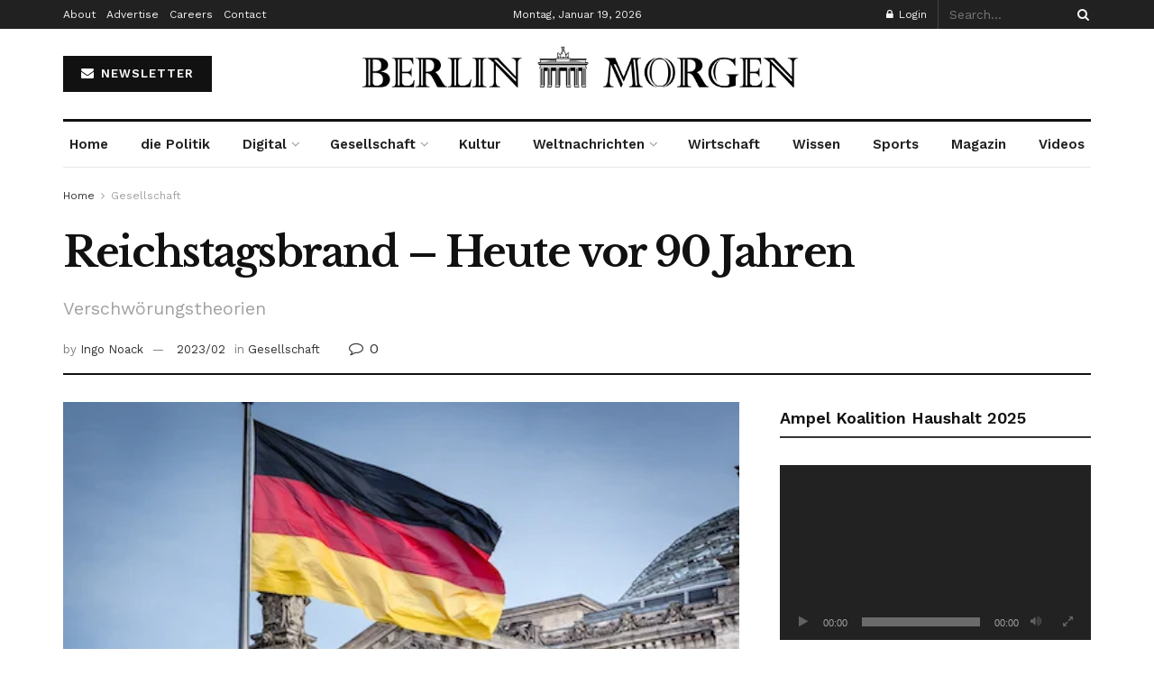

--- FILE ---
content_type: text/html; charset=UTF-8
request_url: https://berlinmorgen.de/2023/02/27/reichstagsbrand-heute-vor-90-jahren/
body_size: 50605
content:
<!doctype html>
<!--[if lt IE 7]> <html class="no-js lt-ie9 lt-ie8 lt-ie7" lang="de" prefix="og: https://ogp.me/ns#"> <![endif]-->
<!--[if IE 7]>    <html class="no-js lt-ie9 lt-ie8" lang="de" prefix="og: https://ogp.me/ns#"> <![endif]-->
<!--[if IE 8]>    <html class="no-js lt-ie9" lang="de" prefix="og: https://ogp.me/ns#"> <![endif]-->
<!--[if IE 9]>    <html class="no-js lt-ie10" lang="de" prefix="og: https://ogp.me/ns#"> <![endif]-->
<!--[if gt IE 8]><!--> <html class="no-js" lang="de" prefix="og: https://ogp.me/ns#"> <!--<![endif]-->
<head>
    <meta http-equiv="Content-Type" content="text/html; charset=UTF-8" />
    <meta name='viewport' content='width=device-width, initial-scale=1, user-scalable=yes' />
    <link rel="profile" href="http://gmpg.org/xfn/11" />
    <link rel="pingback" href="https://berlinmorgen.de/xmlrpc.php" />
    	<style>img:is([sizes="auto" i], [sizes^="auto," i]) { contain-intrinsic-size: 3000px 1500px }</style>
	<meta property="og:type" content="article">
<meta property="og:title" content="Reichstagsbrand &#8211; Heute vor 90 Jahren">
<meta property="og:site_name" content="Berlin Morgen-News Zeitschrift">
<meta property="og:description" content="Reichstagsbrand 27. Februar 1933 Der Reichstagsbrand am 27. Februar 1933 gilt als eines der wichtigsten Ereignisse im Zusammenhang mit dem">
<meta property="og:url" content="https://berlinmorgen.de/2023/02/27/reichstagsbrand-heute-vor-90-jahren/">
<meta property="og:locale" content="de_DE">
<meta property="og:image" content="https://berlinmorgen.de/wp-content/uploads/2023/02/Reichstagsbrand.jpeg">
<meta property="og:image:height" content="333">
<meta property="og:image:width" content="500">
<meta property="article:published_time" content="2023-02-27T11:34:35+01:00">
<meta property="article:modified_time" content="2023-02-27T12:14:18+01:00">
<meta property="article:section" content="Gesellschaft">
<meta property="article:tag" content="Reichstagsbrand">
<meta name="twitter:card" content="summary_large_image">
<meta name="twitter:title" content="Reichstagsbrand &#8211; Heute vor 90 Jahren">
<meta name="twitter:description" content="Reichstagsbrand 27. Februar 1933 Der Reichstagsbrand am 27. Februar 1933 gilt als eines der wichtigsten Ereignisse im Zusammenhang mit dem">
<meta name="twitter:url" content="https://berlinmorgen.de/2023/02/27/reichstagsbrand-heute-vor-90-jahren/">
<meta name="twitter:site" content="">
<meta name="twitter:image" content="https://berlinmorgen.de/wp-content/uploads/2023/02/Reichstagsbrand.jpeg">
<meta name="twitter:image:width" content="500">
<meta name="twitter:image:height" content="333">
			<script type="text/javascript">
			  var jnews_ajax_url = '/?ajax-request=jnews'
			</script>
			<script type="text/javascript">;window.jnews=window.jnews||{},window.jnews.library=window.jnews.library||{},window.jnews.library=function(){"use strict";var e=this;e.win=window,e.doc=document,e.noop=function(){},e.globalBody=e.doc.getElementsByTagName("body")[0],e.globalBody=e.globalBody?e.globalBody:e.doc,e.win.jnewsDataStorage=e.win.jnewsDataStorage||{_storage:new WeakMap,put:function(e,t,n){this._storage.has(e)||this._storage.set(e,new Map),this._storage.get(e).set(t,n)},get:function(e,t){return this._storage.get(e).get(t)},has:function(e,t){return this._storage.has(e)&&this._storage.get(e).has(t)},remove:function(e,t){var n=this._storage.get(e).delete(t);return 0===!this._storage.get(e).size&&this._storage.delete(e),n}},e.windowWidth=function(){return e.win.innerWidth||e.docEl.clientWidth||e.globalBody.clientWidth},e.windowHeight=function(){return e.win.innerHeight||e.docEl.clientHeight||e.globalBody.clientHeight},e.requestAnimationFrame=e.win.requestAnimationFrame||e.win.webkitRequestAnimationFrame||e.win.mozRequestAnimationFrame||e.win.msRequestAnimationFrame||window.oRequestAnimationFrame||function(e){return setTimeout(e,1e3/60)},e.cancelAnimationFrame=e.win.cancelAnimationFrame||e.win.webkitCancelAnimationFrame||e.win.webkitCancelRequestAnimationFrame||e.win.mozCancelAnimationFrame||e.win.msCancelRequestAnimationFrame||e.win.oCancelRequestAnimationFrame||function(e){clearTimeout(e)},e.classListSupport="classList"in document.createElement("_"),e.hasClass=e.classListSupport?function(e,t){return e.classList.contains(t)}:function(e,t){return e.className.indexOf(t)>=0},e.addClass=e.classListSupport?function(t,n){e.hasClass(t,n)||t.classList.add(n)}:function(t,n){e.hasClass(t,n)||(t.className+=" "+n)},e.removeClass=e.classListSupport?function(t,n){e.hasClass(t,n)&&t.classList.remove(n)}:function(t,n){e.hasClass(t,n)&&(t.className=t.className.replace(n,""))},e.objKeys=function(e){var t=[];for(var n in e)Object.prototype.hasOwnProperty.call(e,n)&&t.push(n);return t},e.isObjectSame=function(e,t){var n=!0;return JSON.stringify(e)!==JSON.stringify(t)&&(n=!1),n},e.extend=function(){for(var e,t,n,o=arguments[0]||{},i=1,a=arguments.length;i<a;i++)if(null!==(e=arguments[i]))for(t in e)o!==(n=e[t])&&void 0!==n&&(o[t]=n);return o},e.dataStorage=e.win.jnewsDataStorage,e.isVisible=function(e){return 0!==e.offsetWidth&&0!==e.offsetHeight||e.getBoundingClientRect().length},e.getHeight=function(e){return e.offsetHeight||e.clientHeight||e.getBoundingClientRect().height},e.getWidth=function(e){return e.offsetWidth||e.clientWidth||e.getBoundingClientRect().width},e.supportsPassive=!1;try{var t=Object.defineProperty({},"passive",{get:function(){e.supportsPassive=!0}});"createEvent"in e.doc?e.win.addEventListener("test",null,t):"fireEvent"in e.doc&&e.win.attachEvent("test",null)}catch(e){}e.passiveOption=!!e.supportsPassive&&{passive:!0},e.setStorage=function(e,t){e="jnews-"+e;var n={expired:Math.floor(((new Date).getTime()+432e5)/1e3)};t=Object.assign(n,t);localStorage.setItem(e,JSON.stringify(t))},e.getStorage=function(e){e="jnews-"+e;var t=localStorage.getItem(e);return null!==t&&0<t.length?JSON.parse(localStorage.getItem(e)):{}},e.expiredStorage=function(){var t,n="jnews-";for(var o in localStorage)o.indexOf(n)>-1&&"undefined"!==(t=e.getStorage(o.replace(n,""))).expired&&t.expired<Math.floor((new Date).getTime()/1e3)&&localStorage.removeItem(o)},e.addEvents=function(t,n,o){for(var i in n){var a=["touchstart","touchmove"].indexOf(i)>=0&&!o&&e.passiveOption;"createEvent"in e.doc?t.addEventListener(i,n[i],a):"fireEvent"in e.doc&&t.attachEvent("on"+i,n[i])}},e.removeEvents=function(t,n){for(var o in n)"createEvent"in e.doc?t.removeEventListener(o,n[o]):"fireEvent"in e.doc&&t.detachEvent("on"+o,n[o])},e.triggerEvents=function(t,n,o){var i;o=o||{detail:null};return"createEvent"in e.doc?(!(i=e.doc.createEvent("CustomEvent")||new CustomEvent(n)).initCustomEvent||i.initCustomEvent(n,!0,!1,o),void t.dispatchEvent(i)):"fireEvent"in e.doc?((i=e.doc.createEventObject()).eventType=n,void t.fireEvent("on"+i.eventType,i)):void 0},e.getParents=function(t,n){void 0===n&&(n=e.doc);for(var o=[],i=t.parentNode,a=!1;!a;)if(i){var r=i;r.querySelectorAll(n).length?a=!0:(o.push(r),i=r.parentNode)}else o=[],a=!0;return o},e.forEach=function(e,t,n){for(var o=0,i=e.length;o<i;o++)t.call(n,e[o],o)},e.getText=function(e){return e.innerText||e.textContent},e.setText=function(e,t){var n="object"==typeof t?t.innerText||t.textContent:t;e.innerText&&(e.innerText=n),e.textContent&&(e.textContent=n)},e.httpBuildQuery=function(t){return e.objKeys(t).reduce(function t(n){var o=arguments.length>1&&void 0!==arguments[1]?arguments[1]:null;return function(i,a){var r=n[a];a=encodeURIComponent(a);var s=o?"".concat(o,"[").concat(a,"]"):a;return null==r||"function"==typeof r?(i.push("".concat(s,"=")),i):["number","boolean","string"].includes(typeof r)?(i.push("".concat(s,"=").concat(encodeURIComponent(r))),i):(i.push(e.objKeys(r).reduce(t(r,s),[]).join("&")),i)}}(t),[]).join("&")},e.get=function(t,n,o,i){return o="function"==typeof o?o:e.noop,e.ajax("GET",t,n,o,i)},e.post=function(t,n,o,i){return o="function"==typeof o?o:e.noop,e.ajax("POST",t,n,o,i)},e.ajax=function(t,n,o,i,a){var r=new XMLHttpRequest,s=n,c=e.httpBuildQuery(o);if(t=-1!=["GET","POST"].indexOf(t)?t:"GET",r.open(t,s+("GET"==t?"?"+c:""),!0),"POST"==t&&r.setRequestHeader("Content-type","application/x-www-form-urlencoded"),r.setRequestHeader("X-Requested-With","XMLHttpRequest"),r.onreadystatechange=function(){4===r.readyState&&200<=r.status&&300>r.status&&"function"==typeof i&&i.call(void 0,r.response)},void 0!==a&&!a){return{xhr:r,send:function(){r.send("POST"==t?c:null)}}}return r.send("POST"==t?c:null),{xhr:r}},e.scrollTo=function(t,n,o){function i(e,t,n){this.start=this.position(),this.change=e-this.start,this.currentTime=0,this.increment=20,this.duration=void 0===n?500:n,this.callback=t,this.finish=!1,this.animateScroll()}return Math.easeInOutQuad=function(e,t,n,o){return(e/=o/2)<1?n/2*e*e+t:-n/2*(--e*(e-2)-1)+t},i.prototype.stop=function(){this.finish=!0},i.prototype.move=function(t){e.doc.documentElement.scrollTop=t,e.globalBody.parentNode.scrollTop=t,e.globalBody.scrollTop=t},i.prototype.position=function(){return e.doc.documentElement.scrollTop||e.globalBody.parentNode.scrollTop||e.globalBody.scrollTop},i.prototype.animateScroll=function(){this.currentTime+=this.increment;var t=Math.easeInOutQuad(this.currentTime,this.start,this.change,this.duration);this.move(t),this.currentTime<this.duration&&!this.finish?e.requestAnimationFrame.call(e.win,this.animateScroll.bind(this)):this.callback&&"function"==typeof this.callback&&this.callback()},new i(t,n,o)},e.unwrap=function(t){var n,o=t;e.forEach(t,(function(e,t){n?n+=e:n=e})),o.replaceWith(n)},e.performance={start:function(e){performance.mark(e+"Start")},stop:function(e){performance.mark(e+"End"),performance.measure(e,e+"Start",e+"End")}},e.fps=function(){var t=0,n=0,o=0;!function(){var i=t=0,a=0,r=0,s=document.getElementById("fpsTable"),c=function(t){void 0===document.getElementsByTagName("body")[0]?e.requestAnimationFrame.call(e.win,(function(){c(t)})):document.getElementsByTagName("body")[0].appendChild(t)};null===s&&((s=document.createElement("div")).style.position="fixed",s.style.top="120px",s.style.left="10px",s.style.width="100px",s.style.height="20px",s.style.border="1px solid black",s.style.fontSize="11px",s.style.zIndex="100000",s.style.backgroundColor="white",s.id="fpsTable",c(s));var l=function(){o++,n=Date.now(),(a=(o/(r=(n-t)/1e3)).toPrecision(2))!=i&&(i=a,s.innerHTML=i+"fps"),1<r&&(t=n,o=0),e.requestAnimationFrame.call(e.win,l)};l()}()},e.instr=function(e,t){for(var n=0;n<t.length;n++)if(-1!==e.toLowerCase().indexOf(t[n].toLowerCase()))return!0},e.winLoad=function(t,n){function o(o){if("complete"===e.doc.readyState||"interactive"===e.doc.readyState)return!o||n?setTimeout(t,n||1):t(o),1}o()||e.addEvents(e.win,{load:o})},e.docReady=function(t,n){function o(o){if("complete"===e.doc.readyState||"interactive"===e.doc.readyState)return!o||n?setTimeout(t,n||1):t(o),1}o()||e.addEvents(e.doc,{DOMContentLoaded:o})},e.fireOnce=function(){e.docReady((function(){e.assets=e.assets||[],e.assets.length&&(e.boot(),e.load_assets())}),50)},e.boot=function(){e.length&&e.doc.querySelectorAll("style[media]").forEach((function(e){"not all"==e.getAttribute("media")&&e.removeAttribute("media")}))},e.create_js=function(t,n){var o=e.doc.createElement("script");switch(o.setAttribute("src",t),n){case"defer":o.setAttribute("defer",!0);break;case"async":o.setAttribute("async",!0);break;case"deferasync":o.setAttribute("defer",!0),o.setAttribute("async",!0)}e.globalBody.appendChild(o)},e.load_assets=function(){"object"==typeof e.assets&&e.forEach(e.assets.slice(0),(function(t,n){var o="";t.defer&&(o+="defer"),t.async&&(o+="async"),e.create_js(t.url,o);var i=e.assets.indexOf(t);i>-1&&e.assets.splice(i,1)})),e.assets=jnewsoption.au_scripts=window.jnewsads=[]},e.setCookie=function(e,t,n){var o="";if(n){var i=new Date;i.setTime(i.getTime()+24*n*60*60*1e3),o="; expires="+i.toUTCString()}document.cookie=e+"="+(t||"")+o+"; path=/"},e.getCookie=function(e){for(var t=e+"=",n=document.cookie.split(";"),o=0;o<n.length;o++){for(var i=n[o];" "==i.charAt(0);)i=i.substring(1,i.length);if(0==i.indexOf(t))return i.substring(t.length,i.length)}return null},e.eraseCookie=function(e){document.cookie=e+"=; Path=/; Expires=Thu, 01 Jan 1970 00:00:01 GMT;"},e.docReady((function(){e.globalBody=e.globalBody==e.doc?e.doc.getElementsByTagName("body")[0]:e.globalBody,e.globalBody=e.globalBody?e.globalBody:e.doc})),e.winLoad((function(){e.winLoad((function(){var t=!1;if(void 0!==window.jnewsadmin)if(void 0!==window.file_version_checker){var n=e.objKeys(window.file_version_checker);n.length?n.forEach((function(e){t||"10.0.4"===window.file_version_checker[e]||(t=!0)})):t=!0}else t=!0;t&&(window.jnewsHelper.getMessage(),window.jnewsHelper.getNotice())}),2500)}))},window.jnews.library=new window.jnews.library;</script>
	<!-- This site is optimized with the Yoast SEO plugin v26.6 - https://yoast.com/wordpress/plugins/seo/ -->
	<title>Reichstagsbrand | Die Vorgeschichte zum Reichstagsbrand</title>
	<meta name="description" content="Reichstagsbrand - Details zum Brandereignis. Die Vorgeschichte zum Reichstagsbrand. Folgen des Reichstagsbrandes." />
	<link rel="canonical" href="https://berlinmorgen.de/2023/02/27/reichstagsbrand-heute-vor-90-jahren/" />
	<meta property="og:locale" content="de_DE" />
	<meta property="og:type" content="article" />
	<meta property="og:title" content="Reichstagsbrand | Die Vorgeschichte zum Reichstagsbrand" />
	<meta property="og:description" content="Reichstagsbrand - Details zum Brandereignis. Die Vorgeschichte zum Reichstagsbrand. Folgen des Reichstagsbrandes." />
	<meta property="og:url" content="https://berlinmorgen.de/2023/02/27/reichstagsbrand-heute-vor-90-jahren/" />
	<meta property="og:site_name" content="Berlin Morgen-News Zeitschrift" />
	<meta property="article:published_time" content="2023-02-27T10:34:35+00:00" />
	<meta property="article:modified_time" content="2023-02-27T11:14:18+00:00" />
	<meta property="og:image" content="https://berlinmorgen.de/wp-content/uploads/2023/02/Reichstagsbrand.jpeg" />
	<meta property="og:image:width" content="500" />
	<meta property="og:image:height" content="333" />
	<meta property="og:image:type" content="image/jpeg" />
	<meta name="author" content="Ingo Noack" />
	<meta name="twitter:card" content="summary_large_image" />
	<meta name="twitter:label1" content="Verfasst von" />
	<meta name="twitter:data1" content="Ingo Noack" />
	<meta name="twitter:label2" content="Geschätzte Lesezeit" />
	<meta name="twitter:data2" content="4 Minuten" />
	<script type="application/ld+json" class="yoast-schema-graph">{"@context":"https://schema.org","@graph":[{"@type":"Article","@id":"https://berlinmorgen.de/2023/02/27/reichstagsbrand-heute-vor-90-jahren/#article","isPartOf":{"@id":"https://berlinmorgen.de/2023/02/27/reichstagsbrand-heute-vor-90-jahren/"},"author":{"name":"Ingo Noack","@id":"https://berlinmorgen.de/#/schema/person/50171e56648805083dc158131b434c4d"},"headline":"Reichstagsbrand &#8211; Heute vor 90 Jahren","datePublished":"2023-02-27T10:34:35+00:00","dateModified":"2023-02-27T11:14:18+00:00","mainEntityOfPage":{"@id":"https://berlinmorgen.de/2023/02/27/reichstagsbrand-heute-vor-90-jahren/"},"wordCount":841,"commentCount":0,"publisher":{"@id":"https://berlinmorgen.de/#organization"},"image":{"@id":"https://berlinmorgen.de/2023/02/27/reichstagsbrand-heute-vor-90-jahren/#primaryimage"},"thumbnailUrl":"https://berlinmorgen.de/wp-content/uploads/2023/02/Reichstagsbrand.jpeg","keywords":["Reichstagsbrand"],"articleSection":["Gesellschaft"],"inLanguage":"de","potentialAction":[{"@type":"CommentAction","name":"Comment","target":["https://berlinmorgen.de/2023/02/27/reichstagsbrand-heute-vor-90-jahren/#respond"]}]},{"@type":"WebPage","@id":"https://berlinmorgen.de/2023/02/27/reichstagsbrand-heute-vor-90-jahren/","url":"https://berlinmorgen.de/2023/02/27/reichstagsbrand-heute-vor-90-jahren/","name":"Reichstagsbrand | Die Vorgeschichte zum Reichstagsbrand","isPartOf":{"@id":"https://berlinmorgen.de/#website"},"primaryImageOfPage":{"@id":"https://berlinmorgen.de/2023/02/27/reichstagsbrand-heute-vor-90-jahren/#primaryimage"},"image":{"@id":"https://berlinmorgen.de/2023/02/27/reichstagsbrand-heute-vor-90-jahren/#primaryimage"},"thumbnailUrl":"https://berlinmorgen.de/wp-content/uploads/2023/02/Reichstagsbrand.jpeg","datePublished":"2023-02-27T10:34:35+00:00","dateModified":"2023-02-27T11:14:18+00:00","description":"Reichstagsbrand - Details zum Brandereignis. Die Vorgeschichte zum Reichstagsbrand. Folgen des Reichstagsbrandes.","breadcrumb":{"@id":"https://berlinmorgen.de/2023/02/27/reichstagsbrand-heute-vor-90-jahren/#breadcrumb"},"inLanguage":"de","potentialAction":[{"@type":"ReadAction","target":["https://berlinmorgen.de/2023/02/27/reichstagsbrand-heute-vor-90-jahren/"]}]},{"@type":"ImageObject","inLanguage":"de","@id":"https://berlinmorgen.de/2023/02/27/reichstagsbrand-heute-vor-90-jahren/#primaryimage","url":"https://berlinmorgen.de/wp-content/uploads/2023/02/Reichstagsbrand.jpeg","contentUrl":"https://berlinmorgen.de/wp-content/uploads/2023/02/Reichstagsbrand.jpeg","width":500,"height":333,"caption":"Reichstagsbrand"},{"@type":"BreadcrumbList","@id":"https://berlinmorgen.de/2023/02/27/reichstagsbrand-heute-vor-90-jahren/#breadcrumb","itemListElement":[{"@type":"ListItem","position":1,"name":"Home","item":"https://berlinmorgen.de/"},{"@type":"ListItem","position":2,"name":"Reichstagsbrand &#8211; Heute vor 90 Jahren"}]},{"@type":"WebSite","@id":"https://berlinmorgen.de/#website","url":"https://berlinmorgen.de/","name":"Berlin Morgen-News Zeitschrift","description":"Politische Nachrichten &amp; Analysen","publisher":{"@id":"https://berlinmorgen.de/#organization"},"potentialAction":[{"@type":"SearchAction","target":{"@type":"EntryPoint","urlTemplate":"https://berlinmorgen.de/?s={search_term_string}"},"query-input":{"@type":"PropertyValueSpecification","valueRequired":true,"valueName":"search_term_string"}}],"inLanguage":"de"},{"@type":"Organization","@id":"https://berlinmorgen.de/#organization","name":"Berlin Morgen Magazin","url":"https://berlinmorgen.de/","logo":{"@type":"ImageObject","inLanguage":"de","@id":"https://berlinmorgen.de/#/schema/logo/image/","url":"http://berlinmorgen.de/wp-content/uploads/2022/01/cropped-berlin-morgen.jpg","contentUrl":"http://berlinmorgen.de/wp-content/uploads/2022/01/cropped-berlin-morgen.jpg","width":512,"height":512,"caption":"Berlin Morgen Magazin"},"image":{"@id":"https://berlinmorgen.de/#/schema/logo/image/"}},{"@type":"Person","@id":"https://berlinmorgen.de/#/schema/person/50171e56648805083dc158131b434c4d","name":"Ingo Noack","image":{"@type":"ImageObject","inLanguage":"de","@id":"https://berlinmorgen.de/#/schema/person/image/","url":"https://berlinmorgen.de/wp-content/uploads/2022/01/inoack-96x96.jpg","contentUrl":"https://berlinmorgen.de/wp-content/uploads/2022/01/inoack-96x96.jpg","caption":"Ingo Noack"},"description":"Unternehmensberater, Gründer, und Autor; Wirtschaft &amp; Politik, Neue Medien, Digitalisierung.","url":"https://berlinmorgen.de/author/ingo-noack/"}]}</script>
	<!-- / Yoast SEO plugin. -->



<!-- Suchmaschinen-Optimierung durch Rank Math PRO - https://rankmath.com/ -->
<title>Reichstagsbrand | Die Vorgeschichte zum Reichstagsbrand</title>
<meta name="description" content="Reichstagsbrand - Details zum Brandereignis. Die Vorgeschichte zum Reichstagsbrand. Folgen des Reichstagsbrandes."/>
<meta name="robots" content="follow, index, max-snippet:-1, max-video-preview:-1, max-image-preview:large"/>
<link rel="canonical" href="https://berlinmorgen.de/2023/02/27/reichstagsbrand-heute-vor-90-jahren/" />
<meta property="og:locale" content="de_DE" />
<meta property="og:type" content="article" />
<meta property="og:title" content="Reichstagsbrand | Die Vorgeschichte zum Reichstagsbrand" />
<meta property="og:description" content="Reichstagsbrand - Details zum Brandereignis. Die Vorgeschichte zum Reichstagsbrand. Folgen des Reichstagsbrandes." />
<meta property="og:url" content="https://berlinmorgen.de/2023/02/27/reichstagsbrand-heute-vor-90-jahren/" />
<meta property="og:site_name" content="Berlin Morgen Zeitschrift" />
<meta property="article:tag" content="Reichstagsbrand" />
<meta property="article:section" content="Gesellschaft" />
<meta property="og:updated_time" content="2023-02-27T12:14:18+01:00" />
<meta property="og:image" content="https://berlinmorgen.de/wp-content/uploads/2023/02/Reichstagsbrand.jpeg" />
<meta property="og:image:secure_url" content="https://berlinmorgen.de/wp-content/uploads/2023/02/Reichstagsbrand.jpeg" />
<meta property="og:image:width" content="500" />
<meta property="og:image:height" content="333" />
<meta property="og:image:alt" content="Reichstagsbrand" />
<meta property="og:image:type" content="image/jpeg" />
<meta property="article:published_time" content="2023-02-27T11:34:35+01:00" />
<meta property="article:modified_time" content="2023-02-27T12:14:18+01:00" />
<meta name="twitter:card" content="summary_large_image" />
<meta name="twitter:title" content="Reichstagsbrand | Die Vorgeschichte zum Reichstagsbrand" />
<meta name="twitter:description" content="Reichstagsbrand - Details zum Brandereignis. Die Vorgeschichte zum Reichstagsbrand. Folgen des Reichstagsbrandes." />
<meta name="twitter:image" content="https://berlinmorgen.de/wp-content/uploads/2023/02/Reichstagsbrand.jpeg" />
<meta name="twitter:label1" content="Verfasst von" />
<meta name="twitter:data1" content="Ingo Noack" />
<meta name="twitter:label2" content="Lesedauer" />
<meta name="twitter:data2" content="3 Minuten" />
<script type="application/ld+json" class="rank-math-schema-pro">{"@context":"https://schema.org","@graph":[{"@type":["NewsMediaOrganization","Organization"],"@id":"https://berlinmorgen.de/#organization","name":"Berlin Morgen Magazin","url":"https://berlinmorgen.de","logo":{"@type":"ImageObject","@id":"https://berlinmorgen.de/#logo","url":"http://berlinmorgen.de/wp-content/uploads/2022/01/cropped-berlin-morgen.jpg","contentUrl":"http://berlinmorgen.de/wp-content/uploads/2022/01/cropped-berlin-morgen.jpg","caption":"Berlin Morgen Zeitschrift","inLanguage":"de","width":"512","height":"512"}},{"@type":"WebSite","@id":"https://berlinmorgen.de/#website","url":"https://berlinmorgen.de","name":"Berlin Morgen Zeitschrift","publisher":{"@id":"https://berlinmorgen.de/#organization"},"inLanguage":"de"},{"@type":"ImageObject","@id":"https://berlinmorgen.de/wp-content/uploads/2023/02/Reichstagsbrand.jpeg","url":"https://berlinmorgen.de/wp-content/uploads/2023/02/Reichstagsbrand.jpeg","width":"500","height":"333","caption":"Reichstagsbrand","inLanguage":"de"},{"@type":"BreadcrumbList","@id":"https://berlinmorgen.de/2023/02/27/reichstagsbrand-heute-vor-90-jahren/#breadcrumb","itemListElement":[{"@type":"ListItem","position":"1","item":{"@id":"http://berlinmorgen.de","name":"Home"}},{"@type":"ListItem","position":"2","item":{"@id":"https://berlinmorgen.de/2023/02/27/reichstagsbrand-heute-vor-90-jahren/","name":"Reichstagsbrand &#8211; Heute vor 90 Jahren"}}]},{"@type":"WebPage","@id":"https://berlinmorgen.de/2023/02/27/reichstagsbrand-heute-vor-90-jahren/#webpage","url":"https://berlinmorgen.de/2023/02/27/reichstagsbrand-heute-vor-90-jahren/","name":"Reichstagsbrand | Die Vorgeschichte zum Reichstagsbrand","datePublished":"2023-02-27T11:34:35+01:00","dateModified":"2023-02-27T12:14:18+01:00","isPartOf":{"@id":"https://berlinmorgen.de/#website"},"primaryImageOfPage":{"@id":"https://berlinmorgen.de/wp-content/uploads/2023/02/Reichstagsbrand.jpeg"},"inLanguage":"de","breadcrumb":{"@id":"https://berlinmorgen.de/2023/02/27/reichstagsbrand-heute-vor-90-jahren/#breadcrumb"}},{"@type":"Person","@id":"https://berlinmorgen.de/author/ingo-noack/","name":"Ingo Noack","url":"https://berlinmorgen.de/author/ingo-noack/","image":{"@type":"ImageObject","@id":"https://berlinmorgen.de/wp-content/uploads/2022/01/inoack-96x96.jpg","url":"https://berlinmorgen.de/wp-content/uploads/2022/01/inoack-96x96.jpg","caption":"Ingo Noack","inLanguage":"de"},"worksFor":{"@id":"https://berlinmorgen.de/#organization"}},{"@type":"NewsArticle","headline":"Reichstagsbrand | Die Vorgeschichte zum Reichstagsbrand","keywords":"Reichstagsbrand","datePublished":"2023-02-27T11:34:35+01:00","dateModified":"2023-02-27T12:14:18+01:00","author":{"@id":"https://berlinmorgen.de/author/ingo-noack/","name":"Ingo Noack"},"publisher":{"@id":"https://berlinmorgen.de/#organization"},"description":"Reichstagsbrand - Details zum Brandereignis. Die Vorgeschichte zum Reichstagsbrand. Folgen des Reichstagsbrandes.","copyrightYear":"2023","copyrightHolder":{"@id":"https://berlinmorgen.de/#organization"},"name":"Reichstagsbrand | Die Vorgeschichte zum Reichstagsbrand","@id":"https://berlinmorgen.de/2023/02/27/reichstagsbrand-heute-vor-90-jahren/#richSnippet","isPartOf":{"@id":"https://berlinmorgen.de/2023/02/27/reichstagsbrand-heute-vor-90-jahren/#webpage"},"image":{"@id":"https://berlinmorgen.de/wp-content/uploads/2023/02/Reichstagsbrand.jpeg"},"inLanguage":"de","mainEntityOfPage":{"@id":"https://berlinmorgen.de/2023/02/27/reichstagsbrand-heute-vor-90-jahren/#webpage"}}]}</script>
<!-- /Rank Math WordPress SEO Plugin -->

<link rel='dns-prefetch' href='//fonts.googleapis.com' />
<link rel='preconnect' href='https://fonts.gstatic.com' />
<link rel="alternate" type="application/rss+xml" title="Berlin Morgen-News Zeitschrift &raquo; Feed" href="https://berlinmorgen.de/feed/" />
<link rel="alternate" type="application/rss+xml" title="Berlin Morgen-News Zeitschrift &raquo; Kommentar-Feed" href="https://berlinmorgen.de/comments/feed/" />
<script type="text/javascript">
/* <![CDATA[ */
window._wpemojiSettings = {"baseUrl":"https:\/\/s.w.org\/images\/core\/emoji\/16.0.1\/72x72\/","ext":".png","svgUrl":"https:\/\/s.w.org\/images\/core\/emoji\/16.0.1\/svg\/","svgExt":".svg","source":{"concatemoji":"https:\/\/berlinmorgen.de\/wp-includes\/js\/wp-emoji-release.min.js?ver=6.8.3"}};
/*! This file is auto-generated */
!function(s,n){var o,i,e;function c(e){try{var t={supportTests:e,timestamp:(new Date).valueOf()};sessionStorage.setItem(o,JSON.stringify(t))}catch(e){}}function p(e,t,n){e.clearRect(0,0,e.canvas.width,e.canvas.height),e.fillText(t,0,0);var t=new Uint32Array(e.getImageData(0,0,e.canvas.width,e.canvas.height).data),a=(e.clearRect(0,0,e.canvas.width,e.canvas.height),e.fillText(n,0,0),new Uint32Array(e.getImageData(0,0,e.canvas.width,e.canvas.height).data));return t.every(function(e,t){return e===a[t]})}function u(e,t){e.clearRect(0,0,e.canvas.width,e.canvas.height),e.fillText(t,0,0);for(var n=e.getImageData(16,16,1,1),a=0;a<n.data.length;a++)if(0!==n.data[a])return!1;return!0}function f(e,t,n,a){switch(t){case"flag":return n(e,"\ud83c\udff3\ufe0f\u200d\u26a7\ufe0f","\ud83c\udff3\ufe0f\u200b\u26a7\ufe0f")?!1:!n(e,"\ud83c\udde8\ud83c\uddf6","\ud83c\udde8\u200b\ud83c\uddf6")&&!n(e,"\ud83c\udff4\udb40\udc67\udb40\udc62\udb40\udc65\udb40\udc6e\udb40\udc67\udb40\udc7f","\ud83c\udff4\u200b\udb40\udc67\u200b\udb40\udc62\u200b\udb40\udc65\u200b\udb40\udc6e\u200b\udb40\udc67\u200b\udb40\udc7f");case"emoji":return!a(e,"\ud83e\udedf")}return!1}function g(e,t,n,a){var r="undefined"!=typeof WorkerGlobalScope&&self instanceof WorkerGlobalScope?new OffscreenCanvas(300,150):s.createElement("canvas"),o=r.getContext("2d",{willReadFrequently:!0}),i=(o.textBaseline="top",o.font="600 32px Arial",{});return e.forEach(function(e){i[e]=t(o,e,n,a)}),i}function t(e){var t=s.createElement("script");t.src=e,t.defer=!0,s.head.appendChild(t)}"undefined"!=typeof Promise&&(o="wpEmojiSettingsSupports",i=["flag","emoji"],n.supports={everything:!0,everythingExceptFlag:!0},e=new Promise(function(e){s.addEventListener("DOMContentLoaded",e,{once:!0})}),new Promise(function(t){var n=function(){try{var e=JSON.parse(sessionStorage.getItem(o));if("object"==typeof e&&"number"==typeof e.timestamp&&(new Date).valueOf()<e.timestamp+604800&&"object"==typeof e.supportTests)return e.supportTests}catch(e){}return null}();if(!n){if("undefined"!=typeof Worker&&"undefined"!=typeof OffscreenCanvas&&"undefined"!=typeof URL&&URL.createObjectURL&&"undefined"!=typeof Blob)try{var e="postMessage("+g.toString()+"("+[JSON.stringify(i),f.toString(),p.toString(),u.toString()].join(",")+"));",a=new Blob([e],{type:"text/javascript"}),r=new Worker(URL.createObjectURL(a),{name:"wpTestEmojiSupports"});return void(r.onmessage=function(e){c(n=e.data),r.terminate(),t(n)})}catch(e){}c(n=g(i,f,p,u))}t(n)}).then(function(e){for(var t in e)n.supports[t]=e[t],n.supports.everything=n.supports.everything&&n.supports[t],"flag"!==t&&(n.supports.everythingExceptFlag=n.supports.everythingExceptFlag&&n.supports[t]);n.supports.everythingExceptFlag=n.supports.everythingExceptFlag&&!n.supports.flag,n.DOMReady=!1,n.readyCallback=function(){n.DOMReady=!0}}).then(function(){return e}).then(function(){var e;n.supports.everything||(n.readyCallback(),(e=n.source||{}).concatemoji?t(e.concatemoji):e.wpemoji&&e.twemoji&&(t(e.twemoji),t(e.wpemoji)))}))}((window,document),window._wpemojiSettings);
/* ]]> */
</script>

<style id='wp-emoji-styles-inline-css' type='text/css'>

	img.wp-smiley, img.emoji {
		display: inline !important;
		border: none !important;
		box-shadow: none !important;
		height: 1em !important;
		width: 1em !important;
		margin: 0 0.07em !important;
		vertical-align: -0.1em !important;
		background: none !important;
		padding: 0 !important;
	}
</style>
<link rel='stylesheet' id='wp-block-library-css' href='https://berlinmorgen.de/wp-includes/css/dist/block-library/style.min.css?ver=6.8.3' type='text/css' media='all' />
<style id='classic-theme-styles-inline-css' type='text/css'>
/*! This file is auto-generated */
.wp-block-button__link{color:#fff;background-color:#32373c;border-radius:9999px;box-shadow:none;text-decoration:none;padding:calc(.667em + 2px) calc(1.333em + 2px);font-size:1.125em}.wp-block-file__button{background:#32373c;color:#fff;text-decoration:none}
</style>
<link rel='stylesheet' id='mpp_gutenberg-css' href='https://berlinmorgen.de/wp-content/plugins/metronet-profile-picture/dist/blocks.style.build.css?ver=2.6.3' type='text/css' media='all' />
<style id='global-styles-inline-css' type='text/css'>
:root{--wp--preset--aspect-ratio--square: 1;--wp--preset--aspect-ratio--4-3: 4/3;--wp--preset--aspect-ratio--3-4: 3/4;--wp--preset--aspect-ratio--3-2: 3/2;--wp--preset--aspect-ratio--2-3: 2/3;--wp--preset--aspect-ratio--16-9: 16/9;--wp--preset--aspect-ratio--9-16: 9/16;--wp--preset--color--black: #000000;--wp--preset--color--cyan-bluish-gray: #abb8c3;--wp--preset--color--white: #ffffff;--wp--preset--color--pale-pink: #f78da7;--wp--preset--color--vivid-red: #cf2e2e;--wp--preset--color--luminous-vivid-orange: #ff6900;--wp--preset--color--luminous-vivid-amber: #fcb900;--wp--preset--color--light-green-cyan: #7bdcb5;--wp--preset--color--vivid-green-cyan: #00d084;--wp--preset--color--pale-cyan-blue: #8ed1fc;--wp--preset--color--vivid-cyan-blue: #0693e3;--wp--preset--color--vivid-purple: #9b51e0;--wp--preset--gradient--vivid-cyan-blue-to-vivid-purple: linear-gradient(135deg,rgba(6,147,227,1) 0%,rgb(155,81,224) 100%);--wp--preset--gradient--light-green-cyan-to-vivid-green-cyan: linear-gradient(135deg,rgb(122,220,180) 0%,rgb(0,208,130) 100%);--wp--preset--gradient--luminous-vivid-amber-to-luminous-vivid-orange: linear-gradient(135deg,rgba(252,185,0,1) 0%,rgba(255,105,0,1) 100%);--wp--preset--gradient--luminous-vivid-orange-to-vivid-red: linear-gradient(135deg,rgba(255,105,0,1) 0%,rgb(207,46,46) 100%);--wp--preset--gradient--very-light-gray-to-cyan-bluish-gray: linear-gradient(135deg,rgb(238,238,238) 0%,rgb(169,184,195) 100%);--wp--preset--gradient--cool-to-warm-spectrum: linear-gradient(135deg,rgb(74,234,220) 0%,rgb(151,120,209) 20%,rgb(207,42,186) 40%,rgb(238,44,130) 60%,rgb(251,105,98) 80%,rgb(254,248,76) 100%);--wp--preset--gradient--blush-light-purple: linear-gradient(135deg,rgb(255,206,236) 0%,rgb(152,150,240) 100%);--wp--preset--gradient--blush-bordeaux: linear-gradient(135deg,rgb(254,205,165) 0%,rgb(254,45,45) 50%,rgb(107,0,62) 100%);--wp--preset--gradient--luminous-dusk: linear-gradient(135deg,rgb(255,203,112) 0%,rgb(199,81,192) 50%,rgb(65,88,208) 100%);--wp--preset--gradient--pale-ocean: linear-gradient(135deg,rgb(255,245,203) 0%,rgb(182,227,212) 50%,rgb(51,167,181) 100%);--wp--preset--gradient--electric-grass: linear-gradient(135deg,rgb(202,248,128) 0%,rgb(113,206,126) 100%);--wp--preset--gradient--midnight: linear-gradient(135deg,rgb(2,3,129) 0%,rgb(40,116,252) 100%);--wp--preset--font-size--small: 13px;--wp--preset--font-size--medium: 20px;--wp--preset--font-size--large: 36px;--wp--preset--font-size--x-large: 42px;--wp--preset--spacing--20: 0.44rem;--wp--preset--spacing--30: 0.67rem;--wp--preset--spacing--40: 1rem;--wp--preset--spacing--50: 1.5rem;--wp--preset--spacing--60: 2.25rem;--wp--preset--spacing--70: 3.38rem;--wp--preset--spacing--80: 5.06rem;--wp--preset--shadow--natural: 6px 6px 9px rgba(0, 0, 0, 0.2);--wp--preset--shadow--deep: 12px 12px 50px rgba(0, 0, 0, 0.4);--wp--preset--shadow--sharp: 6px 6px 0px rgba(0, 0, 0, 0.2);--wp--preset--shadow--outlined: 6px 6px 0px -3px rgba(255, 255, 255, 1), 6px 6px rgba(0, 0, 0, 1);--wp--preset--shadow--crisp: 6px 6px 0px rgba(0, 0, 0, 1);}:where(.is-layout-flex){gap: 0.5em;}:where(.is-layout-grid){gap: 0.5em;}body .is-layout-flex{display: flex;}.is-layout-flex{flex-wrap: wrap;align-items: center;}.is-layout-flex > :is(*, div){margin: 0;}body .is-layout-grid{display: grid;}.is-layout-grid > :is(*, div){margin: 0;}:where(.wp-block-columns.is-layout-flex){gap: 2em;}:where(.wp-block-columns.is-layout-grid){gap: 2em;}:where(.wp-block-post-template.is-layout-flex){gap: 1.25em;}:where(.wp-block-post-template.is-layout-grid){gap: 1.25em;}.has-black-color{color: var(--wp--preset--color--black) !important;}.has-cyan-bluish-gray-color{color: var(--wp--preset--color--cyan-bluish-gray) !important;}.has-white-color{color: var(--wp--preset--color--white) !important;}.has-pale-pink-color{color: var(--wp--preset--color--pale-pink) !important;}.has-vivid-red-color{color: var(--wp--preset--color--vivid-red) !important;}.has-luminous-vivid-orange-color{color: var(--wp--preset--color--luminous-vivid-orange) !important;}.has-luminous-vivid-amber-color{color: var(--wp--preset--color--luminous-vivid-amber) !important;}.has-light-green-cyan-color{color: var(--wp--preset--color--light-green-cyan) !important;}.has-vivid-green-cyan-color{color: var(--wp--preset--color--vivid-green-cyan) !important;}.has-pale-cyan-blue-color{color: var(--wp--preset--color--pale-cyan-blue) !important;}.has-vivid-cyan-blue-color{color: var(--wp--preset--color--vivid-cyan-blue) !important;}.has-vivid-purple-color{color: var(--wp--preset--color--vivid-purple) !important;}.has-black-background-color{background-color: var(--wp--preset--color--black) !important;}.has-cyan-bluish-gray-background-color{background-color: var(--wp--preset--color--cyan-bluish-gray) !important;}.has-white-background-color{background-color: var(--wp--preset--color--white) !important;}.has-pale-pink-background-color{background-color: var(--wp--preset--color--pale-pink) !important;}.has-vivid-red-background-color{background-color: var(--wp--preset--color--vivid-red) !important;}.has-luminous-vivid-orange-background-color{background-color: var(--wp--preset--color--luminous-vivid-orange) !important;}.has-luminous-vivid-amber-background-color{background-color: var(--wp--preset--color--luminous-vivid-amber) !important;}.has-light-green-cyan-background-color{background-color: var(--wp--preset--color--light-green-cyan) !important;}.has-vivid-green-cyan-background-color{background-color: var(--wp--preset--color--vivid-green-cyan) !important;}.has-pale-cyan-blue-background-color{background-color: var(--wp--preset--color--pale-cyan-blue) !important;}.has-vivid-cyan-blue-background-color{background-color: var(--wp--preset--color--vivid-cyan-blue) !important;}.has-vivid-purple-background-color{background-color: var(--wp--preset--color--vivid-purple) !important;}.has-black-border-color{border-color: var(--wp--preset--color--black) !important;}.has-cyan-bluish-gray-border-color{border-color: var(--wp--preset--color--cyan-bluish-gray) !important;}.has-white-border-color{border-color: var(--wp--preset--color--white) !important;}.has-pale-pink-border-color{border-color: var(--wp--preset--color--pale-pink) !important;}.has-vivid-red-border-color{border-color: var(--wp--preset--color--vivid-red) !important;}.has-luminous-vivid-orange-border-color{border-color: var(--wp--preset--color--luminous-vivid-orange) !important;}.has-luminous-vivid-amber-border-color{border-color: var(--wp--preset--color--luminous-vivid-amber) !important;}.has-light-green-cyan-border-color{border-color: var(--wp--preset--color--light-green-cyan) !important;}.has-vivid-green-cyan-border-color{border-color: var(--wp--preset--color--vivid-green-cyan) !important;}.has-pale-cyan-blue-border-color{border-color: var(--wp--preset--color--pale-cyan-blue) !important;}.has-vivid-cyan-blue-border-color{border-color: var(--wp--preset--color--vivid-cyan-blue) !important;}.has-vivid-purple-border-color{border-color: var(--wp--preset--color--vivid-purple) !important;}.has-vivid-cyan-blue-to-vivid-purple-gradient-background{background: var(--wp--preset--gradient--vivid-cyan-blue-to-vivid-purple) !important;}.has-light-green-cyan-to-vivid-green-cyan-gradient-background{background: var(--wp--preset--gradient--light-green-cyan-to-vivid-green-cyan) !important;}.has-luminous-vivid-amber-to-luminous-vivid-orange-gradient-background{background: var(--wp--preset--gradient--luminous-vivid-amber-to-luminous-vivid-orange) !important;}.has-luminous-vivid-orange-to-vivid-red-gradient-background{background: var(--wp--preset--gradient--luminous-vivid-orange-to-vivid-red) !important;}.has-very-light-gray-to-cyan-bluish-gray-gradient-background{background: var(--wp--preset--gradient--very-light-gray-to-cyan-bluish-gray) !important;}.has-cool-to-warm-spectrum-gradient-background{background: var(--wp--preset--gradient--cool-to-warm-spectrum) !important;}.has-blush-light-purple-gradient-background{background: var(--wp--preset--gradient--blush-light-purple) !important;}.has-blush-bordeaux-gradient-background{background: var(--wp--preset--gradient--blush-bordeaux) !important;}.has-luminous-dusk-gradient-background{background: var(--wp--preset--gradient--luminous-dusk) !important;}.has-pale-ocean-gradient-background{background: var(--wp--preset--gradient--pale-ocean) !important;}.has-electric-grass-gradient-background{background: var(--wp--preset--gradient--electric-grass) !important;}.has-midnight-gradient-background{background: var(--wp--preset--gradient--midnight) !important;}.has-small-font-size{font-size: var(--wp--preset--font-size--small) !important;}.has-medium-font-size{font-size: var(--wp--preset--font-size--medium) !important;}.has-large-font-size{font-size: var(--wp--preset--font-size--large) !important;}.has-x-large-font-size{font-size: var(--wp--preset--font-size--x-large) !important;}
:where(.wp-block-post-template.is-layout-flex){gap: 1.25em;}:where(.wp-block-post-template.is-layout-grid){gap: 1.25em;}
:where(.wp-block-columns.is-layout-flex){gap: 2em;}:where(.wp-block-columns.is-layout-grid){gap: 2em;}
:root :where(.wp-block-pullquote){font-size: 1.5em;line-height: 1.6;}
</style>
<link rel='stylesheet' id='gn-frontend-gnfollow-style-css' href='https://berlinmorgen.de/wp-content/plugins/gn-publisher/assets/css/gn-frontend-gnfollow.min.css?ver=1.5.26' type='text/css' media='all' />
<link rel='stylesheet' id='wpgp-youtube-gallery-css' href='https://berlinmorgen.de/wp-content/plugins/video-gallery-playlist/public/css/wpgp-youtube-gallery-public.css?ver=2.4.1' type='text/css' media='all' />
<link rel='stylesheet' id='yada-wiki-css' href='https://berlinmorgen.de/wp-content/plugins/yada-wiki/inc/../css/yadawiki.css?ver=6.8.3' type='text/css' media='all' />
<link rel='stylesheet' id='js_composer_front-css' href='https://berlinmorgen.de/wp-content/plugins/js_composer/assets/css/js_composer.min.css?ver=7.7.2' type='text/css' media='all' />
<link rel='stylesheet' id='jeg_customizer_font-css' href='//fonts.googleapis.com/css?family=Work+Sans%3Aregular%2C600%7CLibre+Baskerville%3Aregular%2Citalic%2C700&#038;display=swap&#038;ver=1.3.0' type='text/css' media='all' />
<link rel='stylesheet' id='jnews-frontend-css' href='https://berlinmorgen.de/wp-content/themes/jnews/assets/dist/frontend.min.css?ver=11.6.1' type='text/css' media='all' />
<link rel='stylesheet' id='jnews-js-composer-css' href='https://berlinmorgen.de/wp-content/themes/jnews/assets/css/js-composer-frontend.css?ver=11.6.1' type='text/css' media='all' />
<link rel='stylesheet' id='jnews-style-css' href='https://berlinmorgen.de/wp-content/themes/jnews/style.css?ver=11.6.1' type='text/css' media='all' />
<link rel='stylesheet' id='jnews-darkmode-css' href='https://berlinmorgen.de/wp-content/themes/jnews/assets/css/darkmode.css?ver=11.6.1' type='text/css' media='all' />
<link rel='stylesheet' id='jnews-scheme-css' href='https://berlinmorgen.de/wp-content/themes/jnews/data/import/newspaper/scheme.css?ver=11.6.1' type='text/css' media='all' />
<link rel='stylesheet' id='jnews-social-login-style-css' href='https://berlinmorgen.de/wp-content/plugins/jnews-social-login/assets/css/plugin.css?ver=11.0.4' type='text/css' media='all' />
<link rel='stylesheet' id='jnews-select-share-css' href='https://berlinmorgen.de/wp-content/plugins/jnews-social-share/assets/css/plugin.css' type='text/css' media='all' />
<link rel='stylesheet' id='jnews-weather-style-css' href='https://berlinmorgen.de/wp-content/plugins/jnews-weather/assets/css/plugin.css?ver=11.0.2' type='text/css' media='all' />
<script type="text/javascript" src="https://berlinmorgen.de/wp-includes/js/jquery/jquery.min.js?ver=3.7.1" id="jquery-core-js"></script>
<script type="text/javascript" src="https://berlinmorgen.de/wp-includes/js/jquery/jquery-migrate.min.js?ver=3.4.1" id="jquery-migrate-js"></script>
<script type="text/javascript" src="https://berlinmorgen.de/wp-content/plugins/video-gallery-playlist/public/js/wpgp-youtube-gallery-public.js?ver=2.4.1" id="wpgp-youtube-gallery-js"></script>
<script></script><link rel="https://api.w.org/" href="https://berlinmorgen.de/wp-json/" /><link rel="alternate" title="JSON" type="application/json" href="https://berlinmorgen.de/wp-json/wp/v2/posts/9062" /><link rel="EditURI" type="application/rsd+xml" title="RSD" href="https://berlinmorgen.de/xmlrpc.php?rsd" />
<meta name="generator" content="WordPress 6.8.3" />
<link rel='shortlink' href='https://berlinmorgen.de/?p=9062' />
<link rel="alternate" title="oEmbed (JSON)" type="application/json+oembed" href="https://berlinmorgen.de/wp-json/oembed/1.0/embed?url=https%3A%2F%2Fberlinmorgen.de%2F2023%2F02%2F27%2Freichstagsbrand-heute-vor-90-jahren%2F" />
<link rel="alternate" title="oEmbed (XML)" type="text/xml+oembed" href="https://berlinmorgen.de/wp-json/oembed/1.0/embed?url=https%3A%2F%2Fberlinmorgen.de%2F2023%2F02%2F27%2Freichstagsbrand-heute-vor-90-jahren%2F&#038;format=xml" />
<meta name="generator" content="Powered by WPBakery Page Builder - drag and drop page builder for WordPress."/>
<script type='application/ld+json'>{"@context":"http:\/\/schema.org","@type":"Organization","@id":"https:\/\/berlinmorgen.de\/#organization","url":"https:\/\/berlinmorgen.de\/","name":"Berlin Morgen","logo":{"@type":"ImageObject","url":"http:\/\/berlinmorgen.de\/wp-content\/uploads\/2022\/01\/33.jpg"},"sameAs":["https:\/\/www.facebook.com\/jegtheme\/","https:\/\/twitter.com\/jegtheme","#","#"]}</script>
<script type='application/ld+json'>{"@context":"http:\/\/schema.org","@type":"WebSite","@id":"https:\/\/berlinmorgen.de\/#website","url":"https:\/\/berlinmorgen.de\/","name":"Berlin Morgen","potentialAction":{"@type":"SearchAction","target":"https:\/\/berlinmorgen.de\/?s={search_term_string}","query-input":"required name=search_term_string"}}</script>
<link rel="icon" href="https://berlinmorgen.de/wp-content/uploads/2022/01/cropped-berlin-morgen-32x32.jpg" sizes="32x32" />
<link rel="icon" href="https://berlinmorgen.de/wp-content/uploads/2022/01/cropped-berlin-morgen-192x192.jpg" sizes="192x192" />
<link rel="apple-touch-icon" href="https://berlinmorgen.de/wp-content/uploads/2022/01/cropped-berlin-morgen-180x180.jpg" />
<meta name="msapplication-TileImage" content="https://berlinmorgen.de/wp-content/uploads/2022/01/cropped-berlin-morgen-270x270.jpg" />
<style id="jeg_dynamic_css" type="text/css" data-type="jeg_custom-css">body { --j-body-color : #333333; --j-accent-color : #961717ff; --j-alt-color : #174259; --j-heading-color : #111111; } body,.jeg_newsfeed_list .tns-outer .tns-controls button,.jeg_filter_button,.owl-carousel .owl-nav div,.jeg_readmore,.jeg_hero_style_7 .jeg_post_meta a,.widget_calendar thead th,.widget_calendar tfoot a,.jeg_socialcounter a,.entry-header .jeg_meta_like a,.entry-header .jeg_meta_comment a,.entry-header .jeg_meta_donation a,.entry-header .jeg_meta_bookmark a,.entry-content tbody tr:hover,.entry-content th,.jeg_splitpost_nav li:hover a,#breadcrumbs a,.jeg_author_socials a:hover,.jeg_footer_content a,.jeg_footer_bottom a,.jeg_cartcontent,.woocommerce .woocommerce-breadcrumb a { color : #333333; } a, .jeg_menu_style_5>li>a:hover, .jeg_menu_style_5>li.sfHover>a, .jeg_menu_style_5>li.current-menu-item>a, .jeg_menu_style_5>li.current-menu-ancestor>a, .jeg_navbar .jeg_menu:not(.jeg_main_menu)>li>a:hover, .jeg_midbar .jeg_menu:not(.jeg_main_menu)>li>a:hover, .jeg_side_tabs li.active, .jeg_block_heading_5 strong, .jeg_block_heading_6 strong, .jeg_block_heading_7 strong, .jeg_block_heading_8 strong, .jeg_subcat_list li a:hover, .jeg_subcat_list li button:hover, .jeg_pl_lg_7 .jeg_thumb .jeg_post_category a, .jeg_pl_xs_2:before, .jeg_pl_xs_4 .jeg_postblock_content:before, .jeg_postblock .jeg_post_title a:hover, .jeg_hero_style_6 .jeg_post_title a:hover, .jeg_sidefeed .jeg_pl_xs_3 .jeg_post_title a:hover, .widget_jnews_popular .jeg_post_title a:hover, .jeg_meta_author a, .widget_archive li a:hover, .widget_pages li a:hover, .widget_meta li a:hover, .widget_recent_entries li a:hover, .widget_rss li a:hover, .widget_rss cite, .widget_categories li a:hover, .widget_categories li.current-cat>a, #breadcrumbs a:hover, .jeg_share_count .counts, .commentlist .bypostauthor>.comment-body>.comment-author>.fn, span.required, .jeg_review_title, .bestprice .price, .authorlink a:hover, .jeg_vertical_playlist .jeg_video_playlist_play_icon, .jeg_vertical_playlist .jeg_video_playlist_item.active .jeg_video_playlist_thumbnail:before, .jeg_horizontal_playlist .jeg_video_playlist_play, .woocommerce li.product .pricegroup .button, .widget_display_forums li a:hover, .widget_display_topics li:before, .widget_display_replies li:before, .widget_display_views li:before, .bbp-breadcrumb a:hover, .jeg_mobile_menu li.sfHover>a, .jeg_mobile_menu li a:hover, .split-template-6 .pagenum, .jeg_mobile_menu_style_5>li>a:hover, .jeg_mobile_menu_style_5>li.sfHover>a, .jeg_mobile_menu_style_5>li.current-menu-item>a, .jeg_mobile_menu_style_5>li.current-menu-ancestor>a, .jeg_mobile_menu.jeg_menu_dropdown li.open > div > a { color : #961717ff; } .jeg_menu_style_1>li>a:before, .jeg_menu_style_2>li>a:before, .jeg_menu_style_3>li>a:before, .jeg_side_toggle, .jeg_slide_caption .jeg_post_category a, .jeg_slider_type_1_wrapper .tns-controls button.tns-next, .jeg_block_heading_1 .jeg_block_title span, .jeg_block_heading_2 .jeg_block_title span, .jeg_block_heading_3, .jeg_block_heading_4 .jeg_block_title span, .jeg_block_heading_6:after, .jeg_pl_lg_box .jeg_post_category a, .jeg_pl_md_box .jeg_post_category a, .jeg_readmore:hover, .jeg_thumb .jeg_post_category a, .jeg_block_loadmore a:hover, .jeg_postblock.alt .jeg_block_loadmore a:hover, .jeg_block_loadmore a.active, .jeg_postblock_carousel_2 .jeg_post_category a, .jeg_heroblock .jeg_post_category a, .jeg_pagenav_1 .page_number.active, .jeg_pagenav_1 .page_number.active:hover, input[type="submit"], .btn, .button, .widget_tag_cloud a:hover, .popularpost_item:hover .jeg_post_title a:before, .jeg_splitpost_4 .page_nav, .jeg_splitpost_5 .page_nav, .jeg_post_via a:hover, .jeg_post_source a:hover, .jeg_post_tags a:hover, .comment-reply-title small a:before, .comment-reply-title small a:after, .jeg_storelist .productlink, .authorlink li.active a:before, .jeg_footer.dark .socials_widget:not(.nobg) a:hover .fa, div.jeg_breakingnews_title, .jeg_overlay_slider_bottom_wrapper .tns-controls button, .jeg_overlay_slider_bottom_wrapper .tns-controls button:hover, .jeg_vertical_playlist .jeg_video_playlist_current, .woocommerce span.onsale, .woocommerce #respond input#submit:hover, .woocommerce a.button:hover, .woocommerce button.button:hover, .woocommerce input.button:hover, .woocommerce #respond input#submit.alt, .woocommerce a.button.alt, .woocommerce button.button.alt, .woocommerce input.button.alt, .jeg_popup_post .caption, .jeg_footer.dark input[type="submit"], .jeg_footer.dark .btn, .jeg_footer.dark .button, .footer_widget.widget_tag_cloud a:hover, .jeg_inner_content .content-inner .jeg_post_category a:hover, #buddypress .standard-form button, #buddypress a.button, #buddypress input[type="submit"], #buddypress input[type="button"], #buddypress input[type="reset"], #buddypress ul.button-nav li a, #buddypress .generic-button a, #buddypress .generic-button button, #buddypress .comment-reply-link, #buddypress a.bp-title-button, #buddypress.buddypress-wrap .members-list li .user-update .activity-read-more a, div#buddypress .standard-form button:hover, div#buddypress a.button:hover, div#buddypress input[type="submit"]:hover, div#buddypress input[type="button"]:hover, div#buddypress input[type="reset"]:hover, div#buddypress ul.button-nav li a:hover, div#buddypress .generic-button a:hover, div#buddypress .generic-button button:hover, div#buddypress .comment-reply-link:hover, div#buddypress a.bp-title-button:hover, div#buddypress.buddypress-wrap .members-list li .user-update .activity-read-more a:hover, #buddypress #item-nav .item-list-tabs ul li a:before, .jeg_inner_content .jeg_meta_container .follow-wrapper a { background-color : #961717ff; } .jeg_block_heading_7 .jeg_block_title span, .jeg_readmore:hover, .jeg_block_loadmore a:hover, .jeg_block_loadmore a.active, .jeg_pagenav_1 .page_number.active, .jeg_pagenav_1 .page_number.active:hover, .jeg_pagenav_3 .page_number:hover, .jeg_prevnext_post a:hover h3, .jeg_overlay_slider .jeg_post_category, .jeg_sidefeed .jeg_post.active, .jeg_vertical_playlist.jeg_vertical_playlist .jeg_video_playlist_item.active .jeg_video_playlist_thumbnail img, .jeg_horizontal_playlist .jeg_video_playlist_item.active { border-color : #961717ff; } .jeg_tabpost_nav li.active, .woocommerce div.product .woocommerce-tabs ul.tabs li.active, .jeg_mobile_menu_style_1>li.current-menu-item a, .jeg_mobile_menu_style_1>li.current-menu-ancestor a, .jeg_mobile_menu_style_2>li.current-menu-item::after, .jeg_mobile_menu_style_2>li.current-menu-ancestor::after, .jeg_mobile_menu_style_3>li.current-menu-item::before, .jeg_mobile_menu_style_3>li.current-menu-ancestor::before { border-bottom-color : #961717ff; } .jeg_post_share .jeg-icon svg { fill : #961717ff; } .jeg_post_meta .fa, .jeg_post_meta .jpwt-icon, .entry-header .jeg_post_meta .fa, .jeg_review_stars, .jeg_price_review_list { color : #174259; } .jeg_share_button.share-float.share-monocrhome a { background-color : #174259; } h1,h2,h3,h4,h5,h6,.jeg_post_title a,.entry-header .jeg_post_title,.jeg_hero_style_7 .jeg_post_title a,.jeg_block_title,.jeg_splitpost_bar .current_title,.jeg_video_playlist_title,.gallery-caption,.jeg_push_notification_button>a.button { color : #111111; } .split-template-9 .pagenum, .split-template-10 .pagenum, .split-template-11 .pagenum, .split-template-12 .pagenum, .split-template-13 .pagenum, .split-template-15 .pagenum, .split-template-18 .pagenum, .split-template-20 .pagenum, .split-template-19 .current_title span, .split-template-20 .current_title span { background-color : #111111; } .jeg_topbar .jeg_nav_row, .jeg_topbar .jeg_search_no_expand .jeg_search_input { line-height : 32px; } .jeg_topbar .jeg_nav_row, .jeg_topbar .jeg_nav_icon { height : 32px; } .jeg_midbar { height : 100px; } .jeg_header .jeg_bottombar, .jeg_header .jeg_bottombar.jeg_navbar_dark, .jeg_bottombar.jeg_navbar_boxed .jeg_nav_row, .jeg_bottombar.jeg_navbar_dark.jeg_navbar_boxed .jeg_nav_row { border-top-width : 3px; } .jeg_header_wrapper .jeg_bottombar, .jeg_header_wrapper .jeg_bottombar.jeg_navbar_dark, .jeg_bottombar.jeg_navbar_boxed .jeg_nav_row, .jeg_bottombar.jeg_navbar_dark.jeg_navbar_boxed .jeg_nav_row { border-top-color : #111111; } .jeg_stickybar, .jeg_stickybar.dark { border-bottom-width : 3px; } .jeg_stickybar, .jeg_stickybar.dark, .jeg_stickybar.jeg_navbar_boxed .jeg_nav_row { border-bottom-color : #111111; } .jeg_header .socials_widget > a > i.fa:before { color : #aaaaaa; } .jeg_header .socials_widget.nobg > a > i > span.jeg-icon svg { fill : #aaaaaa; } .jeg_header .socials_widget.nobg > a > span.jeg-icon svg { fill : #aaaaaa; } .jeg_header .socials_widget > a > span.jeg-icon svg { fill : #aaaaaa; } .jeg_header .socials_widget > a > i > span.jeg-icon svg { fill : #aaaaaa; } .jeg_aside_item.socials_widget > a > i.fa:before { color : #777777; } .jeg_aside_item.socials_widget.nobg a span.jeg-icon svg { fill : #777777; } .jeg_aside_item.socials_widget a span.jeg-icon svg { fill : #777777; } .jeg_button_1 .btn { background : #111111; } .jeg_nav_search { width : 34%; } .jeg_footer .jeg_footer_heading h3,.jeg_footer.dark .jeg_footer_heading h3,.jeg_footer .widget h2,.jeg_footer .footer_dark .widget h2 { color : #232323; } .jeg_footer .jeg_footer_content a:hover,.jeg_footer.dark .jeg_footer_content a:hover { color : #1e73be; } .jeg_footer input[type="submit"],.jeg_footer .btn,.jeg_footer .button { background-color : #1c1c1c; color : #ffffff; } body,input,textarea,select,.chosen-container-single .chosen-single,.btn,.button { font-family: "Work Sans",Helvetica,Arial,sans-serif; } .jeg_post_title, .entry-header .jeg_post_title, .jeg_single_tpl_2 .entry-header .jeg_post_title, .jeg_single_tpl_3 .entry-header .jeg_post_title, .jeg_single_tpl_6 .entry-header .jeg_post_title, .jeg_content .jeg_custom_title_wrapper .jeg_post_title { font-family: "Libre Baskerville",Helvetica,Arial,sans-serif; } .jeg_post_excerpt p, .content-inner p { font-family: "Droid Serif",Helvetica,Arial,sans-serif; } .jeg_thumb .jeg_post_category a,.jeg_pl_lg_box .jeg_post_category a,.jeg_pl_md_box .jeg_post_category a,.jeg_postblock_carousel_2 .jeg_post_category a,.jeg_heroblock .jeg_post_category a,.jeg_slide_caption .jeg_post_category a { background-color : #111111; } .jeg_overlay_slider .jeg_post_category,.jeg_thumb .jeg_post_category a,.jeg_pl_lg_box .jeg_post_category a,.jeg_pl_md_box .jeg_post_category a,.jeg_postblock_carousel_2 .jeg_post_category a,.jeg_heroblock .jeg_post_category a,.jeg_slide_caption .jeg_post_category a { border-color : #111111; } </style><style type="text/css">
					.no_thumbnail .jeg_thumb,
					.thumbnail-container.no_thumbnail {
					    display: none !important;
					}
					.jeg_search_result .jeg_pl_xs_3.no_thumbnail .jeg_postblock_content,
					.jeg_sidefeed .jeg_pl_xs_3.no_thumbnail .jeg_postblock_content,
					.jeg_pl_sm.no_thumbnail .jeg_postblock_content {
					    margin-left: 0;
					}
					.jeg_postblock_11 .no_thumbnail .jeg_postblock_content,
					.jeg_postblock_12 .no_thumbnail .jeg_postblock_content,
					.jeg_postblock_12.jeg_col_3o3 .no_thumbnail .jeg_postblock_content  {
					    margin-top: 0;
					}
					.jeg_postblock_15 .jeg_pl_md_box.no_thumbnail .jeg_postblock_content,
					.jeg_postblock_19 .jeg_pl_md_box.no_thumbnail .jeg_postblock_content,
					.jeg_postblock_24 .jeg_pl_md_box.no_thumbnail .jeg_postblock_content,
					.jeg_sidefeed .jeg_pl_md_box .jeg_postblock_content {
					    position: relative;
					}
					.jeg_postblock_carousel_2 .no_thumbnail .jeg_post_title a,
					.jeg_postblock_carousel_2 .no_thumbnail .jeg_post_title a:hover,
					.jeg_postblock_carousel_2 .no_thumbnail .jeg_post_meta .fa {
					    color: #212121 !important;
					} 
					.jnews-dark-mode .jeg_postblock_carousel_2 .no_thumbnail .jeg_post_title a,
					.jnews-dark-mode .jeg_postblock_carousel_2 .no_thumbnail .jeg_post_title a:hover,
					.jnews-dark-mode .jeg_postblock_carousel_2 .no_thumbnail .jeg_post_meta .fa {
					    color: #fff !important;
					} 
				</style>		<style type="text/css" id="wp-custom-css">
			.jeg_logo img{max-height:100px}
.jeg_btn-google-plus.removed {display:none;}

.jeg_share_count, .jeg_views_count
{display:none;}		</style>
		<noscript><style> .wpb_animate_when_almost_visible { opacity: 1; }</style></noscript></head>
<body class="wp-singular post-template-default single single-post postid-9062 single-format-standard wp-embed-responsive wp-theme-jnews jeg_toggle_light jeg_single_tpl_2 jnews jsc_normal wpb-js-composer js-comp-ver-7.7.2 vc_responsive">

    
    
    <div class="jeg_ad jeg_ad_top jnews_header_top_ads">
        <div class='ads-wrapper  '></div>    </div>

    <!-- The Main Wrapper
    ============================================= -->
    <div class="jeg_viewport">

        
        <div class="jeg_header_wrapper">
            <div class="jeg_header_instagram_wrapper">
    </div>

<!-- HEADER -->
<div class="jeg_header normal">
    <div class="jeg_topbar jeg_container jeg_navbar_wrapper dark">
    <div class="container">
        <div class="jeg_nav_row">
            
                <div class="jeg_nav_col jeg_nav_left  jeg_nav_grow">
                    <div class="item_wrap jeg_nav_alignleft">
                        <div class="jeg_nav_item">
	<ul class="jeg_menu jeg_top_menu"><li id="menu-item-78" class="menu-item menu-item-type-custom menu-item-object-custom menu-item-78"><a href="#">About</a></li>
<li id="menu-item-79" class="menu-item menu-item-type-custom menu-item-object-custom menu-item-79"><a href="#">Advertise</a></li>
<li id="menu-item-80" class="menu-item menu-item-type-custom menu-item-object-custom menu-item-80"><a href="#">Careers</a></li>
<li id="menu-item-81" class="menu-item menu-item-type-post_type menu-item-object-page menu-item-81"><a href="https://berlinmorgen.de/?page_id=64">Contact</a></li>
</ul></div>                    </div>
                </div>

                
                <div class="jeg_nav_col jeg_nav_center  jeg_nav_normal">
                    <div class="item_wrap jeg_nav_aligncenter">
                        <div class="jeg_nav_item jeg_top_date">
    Montag, Januar 19, 2026</div>                    </div>
                </div>

                
                <div class="jeg_nav_col jeg_nav_right  jeg_nav_grow">
                    <div class="item_wrap jeg_nav_alignright">
                        <div class="jeg_nav_item jeg_nav_account">
    <ul class="jeg_accountlink jeg_menu">
        <li><a href="#jeg_loginform" class="jeg_popuplink"><i class="fa fa-lock"></i> Login</a></li>    </ul>
</div><!-- Search Form -->
<div class="jeg_nav_item jeg_nav_search">
	<div class="jeg_search_wrapper jeg_search_no_expand square">
	    <a href="#" class="jeg_search_toggle"><i class="fa fa-search"></i></a>
	    <form action="https://berlinmorgen.de/" method="get" class="jeg_search_form" target="_top">
    <input name="s" class="jeg_search_input" placeholder="Search..." type="text" value="" autocomplete="off">
    <button aria-label="Search Button" type="submit" class="jeg_search_button btn"><i class="fa fa-search"></i></button>
</form>
<!-- jeg_search_hide with_result no_result -->
<div class="jeg_search_result jeg_search_hide with_result">
    <div class="search-result-wrapper">
    </div>
    <div class="search-link search-noresult">
        No Result    </div>
    <div class="search-link search-all-button">
        <i class="fa fa-search"></i> View All Result    </div>
</div>	</div>
</div>                    </div>
                </div>

                        </div>
    </div>
</div><!-- /.jeg_container --><div class="jeg_midbar jeg_container jeg_navbar_wrapper normal">
    <div class="container">
        <div class="jeg_nav_row">
            
                <div class="jeg_nav_col jeg_nav_left jeg_nav_grow">
                    <div class="item_wrap jeg_nav_alignleft">
                        <!-- Button -->
<div class="jeg_nav_item jeg_button_1">
    		<a href="#"
			class="btn default "
			target="_blank"
			>
			<i class="fa fa-envelope"></i>
			NEWSLETTER		</a>
		</div>                    </div>
                </div>

                
                <div class="jeg_nav_col jeg_nav_center jeg_nav_normal">
                    <div class="item_wrap jeg_nav_aligncenter">
                        <div class="jeg_nav_item jeg_logo jeg_desktop_logo">
			<div class="site-title">
			<a href="https://berlinmorgen.de/" style="padding: 0 0 0 0;">
				<img class='jeg_logo_img' src="http://berlinmorgen.de/wp-content/uploads/2022/01/33.jpg" srcset="http://berlinmorgen.de/wp-content/uploads/2022/01/33.jpg 1x, http://berlinmorgen.de/wp-content/uploads/2022/01/33.jpg 2x" alt="Berlin Morgen-News Zeitschrift"data-light-src="http://berlinmorgen.de/wp-content/uploads/2022/01/33.jpg" data-light-srcset="http://berlinmorgen.de/wp-content/uploads/2022/01/33.jpg 1x, http://berlinmorgen.de/wp-content/uploads/2022/01/33.jpg 2x" data-dark-src="https://berlinmorgen.de/wp-content/themes/jnews/assets/img/logo_darkmode.png" data-dark-srcset="https://berlinmorgen.de/wp-content/themes/jnews/assets/img/logo_darkmode.png 1x, https://berlinmorgen.de/wp-content/themes/jnews/assets/img/logo_darkmode@2x.png 2x">			</a>
		</div>
	</div>
                    </div>
                </div>

                
                <div class="jeg_nav_col jeg_nav_right jeg_nav_grow">
                    <div class="item_wrap jeg_nav_alignright">
                        <div class="jeg_nav_item jnews_header_topbar_weather">
    </div>                    </div>
                </div>

                        </div>
    </div>
</div><div class="jeg_bottombar jeg_navbar jeg_container jeg_navbar_wrapper 1 jeg_navbar_boxed jeg_navbar_fitwidth jeg_navbar_normal">
    <div class="container">
        <div class="jeg_nav_row">
            
                <div class="jeg_nav_col jeg_nav_left jeg_nav_normal">
                    <div class="item_wrap jeg_nav_alignleft">
                                            </div>
                </div>

                
                <div class="jeg_nav_col jeg_nav_center jeg_nav_grow">
                    <div class="item_wrap jeg_nav_aligncenter">
                        <div class="jeg_nav_item jeg_main_menu_wrapper">
<div class="jeg_mainmenu_wrap"><ul class="jeg_menu jeg_main_menu jeg_menu_style_5" data-animation="animate"><li id="menu-item-65" class="menu-item menu-item-type-post_type menu-item-object-page menu-item-home menu-item-65 bgnav" data-item-row="default" ><a href="https://berlinmorgen.de/">Home</a></li>
<li id="menu-item-72" class="menu-item menu-item-type-taxonomy menu-item-object-category menu-item-72 bgnav" data-item-row="default" ><a href="https://berlinmorgen.de/category/die-politik/">die Politik</a></li>
<li id="menu-item-76" class="menu-item menu-item-type-taxonomy menu-item-object-category menu-item-76 bgnav jeg_megamenu category_1" data-number="9"  data-item-row="default" ><a href="https://berlinmorgen.de/category/digital/">Digital</a><div class="sub-menu">
                    <div class="jeg_newsfeed clearfix">
                <div class="jeg_newsfeed_list">
                    <div data-cat-id="3" data-load-status="loaded" class="jeg_newsfeed_container no_subcat">
                        <div class="newsfeed_carousel">
                            <div class="jeg_newsfeed_item ">
                    <div class="jeg_thumb">
                        
                        <a href="https://berlinmorgen.de/2026/01/12/sirenen-cyberangriff-in-halle/"><div class="thumbnail-container size-500 "><img width="360" height="180" src="https://berlinmorgen.de/wp-content/themes/jnews/assets/img/jeg-empty.png" class="attachment-jnews-360x180 size-jnews-360x180 owl-lazy lazyload wp-post-image" alt="Sirenen Cyberangriff in Halle" decoding="async" fetchpriority="high" sizes="(max-width: 360px) 100vw, 360px" data-src="https://berlinmorgen.de/wp-content/uploads/2026/01/Sirenen-Cyberangriff-in-Halle-360x180.jpeg" /></div></a>
                    </div>
                    <h3 class="jeg_post_title"><a href="https://berlinmorgen.de/2026/01/12/sirenen-cyberangriff-in-halle/">Sirenen Cyberangriff in Halle</a></h3>
                </div><div class="jeg_newsfeed_item ">
                    <div class="jeg_thumb">
                        
                        <a href="https://berlinmorgen.de/2025/12/23/ki-und-der-arbeitsmarkt/"><div class="thumbnail-container size-500 "><img width="360" height="180" src="https://berlinmorgen.de/wp-content/themes/jnews/assets/img/jeg-empty.png" class="attachment-jnews-360x180 size-jnews-360x180 owl-lazy lazyload wp-post-image" alt="KI und der Arbeitsmarkt" decoding="async" sizes="(max-width: 360px) 100vw, 360px" data-src="https://berlinmorgen.de/wp-content/uploads/2025/12/KI-und-der-Arbeitsmarkt-360x180.jpeg" /></div></a>
                    </div>
                    <h3 class="jeg_post_title"><a href="https://berlinmorgen.de/2025/12/23/ki-und-der-arbeitsmarkt/">KI und der Arbeitsmarkt</a></h3>
                </div><div class="jeg_newsfeed_item ">
                    <div class="jeg_thumb">
                        
                        <a href="https://berlinmorgen.de/2025/11/21/cyber-attacke-stadtwerke-detmold/"><div class="thumbnail-container size-500 "><img width="360" height="180" src="https://berlinmorgen.de/wp-content/themes/jnews/assets/img/jeg-empty.png" class="attachment-jnews-360x180 size-jnews-360x180 owl-lazy lazyload wp-post-image" alt="Cyber-Attacke Stadtwerke Detmold" decoding="async" sizes="(max-width: 360px) 100vw, 360px" data-src="https://berlinmorgen.de/wp-content/uploads/2025/11/Cyber-Attacke-Stadtwerke-Detmold-360x180.jpeg" /></div></a>
                    </div>
                    <h3 class="jeg_post_title"><a href="https://berlinmorgen.de/2025/11/21/cyber-attacke-stadtwerke-detmold/">Cyber-Attacke Stadtwerke Detmold</a></h3>
                </div><div class="jeg_newsfeed_item ">
                    <div class="jeg_thumb">
                        
                        <a href="https://berlinmorgen.de/2025/11/03/chipkrise/"><div class="thumbnail-container size-500 "><img width="360" height="180" src="https://berlinmorgen.de/wp-content/themes/jnews/assets/img/jeg-empty.png" class="attachment-jnews-360x180 size-jnews-360x180 owl-lazy lazyload wp-post-image" alt="Chipkrise" decoding="async" sizes="(max-width: 360px) 100vw, 360px" data-src="https://berlinmorgen.de/wp-content/uploads/2025/11/Chipkrise-360x180.jpeg" /></div></a>
                    </div>
                    <h3 class="jeg_post_title"><a href="https://berlinmorgen.de/2025/11/03/chipkrise/">Chipkrise: China stellt Ausnahmen bei Nexperia-Chips in Aussicht</a></h3>
                </div><div class="jeg_newsfeed_item ">
                    <div class="jeg_thumb">
                        
                        <a href="https://berlinmorgen.de/2025/09/25/cyberangriffe-auf-unternehmen/"><div class="thumbnail-container size-500 "><img width="360" height="180" src="https://berlinmorgen.de/wp-content/themes/jnews/assets/img/jeg-empty.png" class="attachment-jnews-360x180 size-jnews-360x180 owl-lazy lazyload wp-post-image" alt="Cyberangriffe auf Unternehmen" decoding="async" sizes="(max-width: 360px) 100vw, 360px" data-src="https://berlinmorgen.de/wp-content/uploads/2025/09/Cyberangriffe-auf-Unternehmen-360x180.jpeg" /></div></a>
                    </div>
                    <h3 class="jeg_post_title"><a href="https://berlinmorgen.de/2025/09/25/cyberangriffe-auf-unternehmen/">Cyberangriffe auf Unternehmen</a></h3>
                </div><div class="jeg_newsfeed_item ">
                    <div class="jeg_thumb">
                        
                        <a href="https://berlinmorgen.de/2025/09/20/cyberangriff-auf-flughafensysteme/"><div class="thumbnail-container size-500 "><img width="360" height="180" src="https://berlinmorgen.de/wp-content/themes/jnews/assets/img/jeg-empty.png" class="attachment-jnews-360x180 size-jnews-360x180 owl-lazy lazyload wp-post-image" alt="Cyberangriff auf Flughafensysteme" decoding="async" sizes="(max-width: 360px) 100vw, 360px" data-src="https://berlinmorgen.de/wp-content/uploads/2025/09/Cyberangriff-auf-Flughafensysteme-360x180.jpeg" /></div></a>
                    </div>
                    <h3 class="jeg_post_title"><a href="https://berlinmorgen.de/2025/09/20/cyberangriff-auf-flughafensysteme/">Cyberangriff auf Flughafensysteme</a></h3>
                </div><div class="jeg_newsfeed_item ">
                    <div class="jeg_thumb">
                        
                        <a href="https://berlinmorgen.de/2025/09/05/google-425-millionen-dollar-strafe/"><div class="thumbnail-container size-500 "><img width="360" height="180" src="https://berlinmorgen.de/wp-content/themes/jnews/assets/img/jeg-empty.png" class="attachment-jnews-360x180 size-jnews-360x180 owl-lazy lazyload wp-post-image" alt="Google 425 Millionen Dollar Strafe" decoding="async" sizes="(max-width: 360px) 100vw, 360px" data-src="https://berlinmorgen.de/wp-content/uploads/2025/09/Google-425-Millionen-Dollar-Strafe-360x180.jpeg" /></div></a>
                    </div>
                    <h3 class="jeg_post_title"><a href="https://berlinmorgen.de/2025/09/05/google-425-millionen-dollar-strafe/">Google 425 Millionen Dollar Strafe</a></h3>
                </div><div class="jeg_newsfeed_item ">
                    <div class="jeg_thumb">
                        
                        <a href="https://berlinmorgen.de/2025/07/22/elektronische-patientenakte/"><div class="thumbnail-container size-500 "><img width="360" height="180" src="https://berlinmorgen.de/wp-content/themes/jnews/assets/img/jeg-empty.png" class="attachment-jnews-360x180 size-jnews-360x180 owl-lazy lazyload wp-post-image" alt="Elektronische Patientenakte" decoding="async" sizes="(max-width: 360px) 100vw, 360px" data-src="https://berlinmorgen.de/wp-content/uploads/2025/07/Elektronische-Patientenakte-360x180.jpeg" /></div></a>
                    </div>
                    <h3 class="jeg_post_title"><a href="https://berlinmorgen.de/2025/07/22/elektronische-patientenakte/">Elektronische Patientenakte</a></h3>
                </div><div class="jeg_newsfeed_item ">
                    <div class="jeg_thumb">
                        
                        <a href="https://berlinmorgen.de/2025/06/24/cybersicherheit-wird-pflicht/"><div class="thumbnail-container size-500 "><img width="360" height="180" src="https://berlinmorgen.de/wp-content/themes/jnews/assets/img/jeg-empty.png" class="attachment-jnews-360x180 size-jnews-360x180 owl-lazy lazyload wp-post-image" alt="Cybersicherheit wird Pflicht" decoding="async" sizes="(max-width: 360px) 100vw, 360px" data-src="https://berlinmorgen.de/wp-content/uploads/2025/06/Cybersicherheit-wird-Pflicht-360x180.jpeg" /></div></a>
                    </div>
                    <h3 class="jeg_post_title"><a href="https://berlinmorgen.de/2025/06/24/cybersicherheit-wird-pflicht/">Cybersicherheit wird Pflicht</a></h3>
                </div>
                        </div>
                    </div>
                    <div class="newsfeed_overlay">
                    <div class="preloader_type preloader_circle">
                        <div class="newsfeed_preloader jeg_preloader dot">
                            <span></span><span></span><span></span>
                        </div>
                        <div class="newsfeed_preloader jeg_preloader circle">
                            <div class="jnews_preloader_circle_outer">
                                <div class="jnews_preloader_circle_inner"></div>
                            </div>
                        </div>
                        <div class="newsfeed_preloader jeg_preloader square">
                            <div class="jeg_square"><div class="jeg_square_inner"></div></div>
                        </div>
                    </div>
                </div>
                </div></div>
                </div></li>
<li id="menu-item-77" class="menu-item menu-item-type-taxonomy menu-item-object-category current-post-ancestor current-menu-parent current-post-parent menu-item-77 bgnav jeg_megamenu category_2" data-number="10"  data-item-row="default" ><a href="https://berlinmorgen.de/category/gesellschaft/">Gesellschaft</a><div class="sub-menu">
                    <div class="jeg_newsfeed style2 clearfix">
                    <div class="jeg_newsfeed_list loaded">
                        <div data-cat-id="8" data-load-status="loaded" class="jeg_newsfeed_container">
                            <div class="newsfeed_static no_subcat">
                                <div class="jeg_newsfeed_item ">
                    <div class="jeg_thumb">
                        
                        <a href="https://berlinmorgen.de/2026/01/19/oeffentlicher-dienst-warnstreiks/"><div class="thumbnail-container animate-lazy  size-500 "><img width="360" height="180" src="https://berlinmorgen.de/wp-content/themes/jnews/assets/img/jeg-empty.png" class="attachment-jnews-360x180 size-jnews-360x180 lazyload wp-post-image" alt="Öffentlicher Dienst Warnstreiks" decoding="async" sizes="(max-width: 360px) 100vw, 360px" data-src="https://berlinmorgen.de/wp-content/uploads/2026/01/Oeffentlicher-Dienst-Warnstreiks-360x180.jpeg" data-srcset="https://berlinmorgen.de/wp-content/uploads/2026/01/Oeffentlicher-Dienst-Warnstreiks-360x180.jpeg 360w, https://berlinmorgen.de/wp-content/uploads/2026/01/Oeffentlicher-Dienst-Warnstreiks-750x375.jpeg 750w, https://berlinmorgen.de/wp-content/uploads/2026/01/Oeffentlicher-Dienst-Warnstreiks-1140x570.jpeg 1140w" data-sizes="auto" data-expand="700" /></div></a>
                    </div>
                    <h3 class="jeg_post_title"><a href="https://berlinmorgen.de/2026/01/19/oeffentlicher-dienst-warnstreiks/">Öffentlicher Dienst Warnstreiks</a></h3>
                </div><div class="jeg_newsfeed_item ">
                    <div class="jeg_thumb">
                        
                        <a href="https://berlinmorgen.de/2026/01/05/terror-anschlag-auf-berlins-stromnetz/"><div class="thumbnail-container animate-lazy  size-500 "><img width="360" height="180" src="https://berlinmorgen.de/wp-content/themes/jnews/assets/img/jeg-empty.png" class="attachment-jnews-360x180 size-jnews-360x180 lazyload wp-post-image" alt="Terror Anschlag auf Berlins Stromnetz" decoding="async" data-src="https://berlinmorgen.de/wp-content/uploads/2026/01/Terror-Anschlag-auf-Berlins-Stromnetz-360x180.jpg" data-srcset="" data-sizes="auto" data-expand="700" /></div></a>
                    </div>
                    <h3 class="jeg_post_title"><a href="https://berlinmorgen.de/2026/01/05/terror-anschlag-auf-berlins-stromnetz/">Terror Anschlag auf Berlins Stromnetz</a></h3>
                </div><div class="jeg_newsfeed_item ">
                    <div class="jeg_thumb">
                        
                        <a href="https://berlinmorgen.de/2026/01/01/neujahr-2026/"><div class="thumbnail-container animate-lazy  size-500 "><img width="360" height="180" src="https://berlinmorgen.de/wp-content/themes/jnews/assets/img/jeg-empty.png" class="attachment-jnews-360x180 size-jnews-360x180 lazyload wp-post-image" alt="Neujahr 2026" decoding="async" sizes="(max-width: 360px) 100vw, 360px" data-src="https://berlinmorgen.de/wp-content/uploads/2026/01/Neujahr-2026-360x180.jpeg" data-srcset="https://berlinmorgen.de/wp-content/uploads/2026/01/Neujahr-2026-360x180.jpeg 360w, https://berlinmorgen.de/wp-content/uploads/2026/01/Neujahr-2026-750x375.jpeg 750w, https://berlinmorgen.de/wp-content/uploads/2026/01/Neujahr-2026-1140x570.jpeg 1140w" data-sizes="auto" data-expand="700" /></div></a>
                    </div>
                    <h3 class="jeg_post_title"><a href="https://berlinmorgen.de/2026/01/01/neujahr-2026/">Neujahr 2026</a></h3>
                </div><div class="jeg_newsfeed_item ">
                    <div class="jeg_thumb">
                        
                        <a href="https://berlinmorgen.de/2026/01/01/silvester-2025-2026/"><div class="thumbnail-container animate-lazy  size-500 "><img width="360" height="180" src="https://berlinmorgen.de/wp-content/themes/jnews/assets/img/jeg-empty.png" class="attachment-jnews-360x180 size-jnews-360x180 lazyload wp-post-image" alt="Silvester 2025 - 2026" decoding="async" sizes="(max-width: 360px) 100vw, 360px" data-src="https://berlinmorgen.de/wp-content/uploads/2026/01/Silvester-2025-2026-360x180.jpeg" data-srcset="https://berlinmorgen.de/wp-content/uploads/2026/01/Silvester-2025-2026-360x180.jpeg 360w, https://berlinmorgen.de/wp-content/uploads/2026/01/Silvester-2025-2026-750x375.jpeg 750w, https://berlinmorgen.de/wp-content/uploads/2026/01/Silvester-2025-2026-1140x570.jpeg 1140w" data-sizes="auto" data-expand="700" /></div></a>
                    </div>
                    <h3 class="jeg_post_title"><a href="https://berlinmorgen.de/2026/01/01/silvester-2025-2026/">Silvester 2025 &#8211; 2026</a></h3>
                </div><div class="jeg_newsfeed_item ">
                    <div class="jeg_thumb">
                        
                        <a href="https://berlinmorgen.de/2025/12/24/weihnachten-2025/"><div class="thumbnail-container animate-lazy  size-500 "><img width="360" height="180" src="https://berlinmorgen.de/wp-content/themes/jnews/assets/img/jeg-empty.png" class="attachment-jnews-360x180 size-jnews-360x180 lazyload wp-post-image" alt="Weihnachten 2025" decoding="async" sizes="(max-width: 360px) 100vw, 360px" data-src="https://berlinmorgen.de/wp-content/uploads/2026/01/Weihnachten-2025-360x180.jpeg" data-srcset="https://berlinmorgen.de/wp-content/uploads/2026/01/Weihnachten-2025-360x180.jpeg 360w, https://berlinmorgen.de/wp-content/uploads/2026/01/Weihnachten-2025-750x375.jpeg 750w, https://berlinmorgen.de/wp-content/uploads/2026/01/Weihnachten-2025-1140x570.jpeg 1140w" data-sizes="auto" data-expand="700" /></div></a>
                    </div>
                    <h3 class="jeg_post_title"><a href="https://berlinmorgen.de/2025/12/24/weihnachten-2025/">Weihnachten 2025</a></h3>
                </div><div class="jeg_newsfeed_item ">
                    <div class="jeg_thumb">
                        
                        <a href="https://berlinmorgen.de/2025/12/18/millennials-muessen-doppelt-so-lange-sparen-fuer-ein-eigenheim/"><div class="thumbnail-container animate-lazy  size-500 "><img width="360" height="180" src="https://berlinmorgen.de/wp-content/themes/jnews/assets/img/jeg-empty.png" class="attachment-jnews-360x180 size-jnews-360x180 lazyload wp-post-image" alt="Millennials müssen doppelt so lange sparen für ein Eigenheim" decoding="async" sizes="(max-width: 360px) 100vw, 360px" data-src="https://berlinmorgen.de/wp-content/uploads/2025/12/Millennials-muessen-doppelt-so-lange-sparen-fuer-ein-Eigenheim-360x180.jpg" data-srcset="https://berlinmorgen.de/wp-content/uploads/2025/12/Millennials-muessen-doppelt-so-lange-sparen-fuer-ein-Eigenheim-360x180.jpg 360w, https://berlinmorgen.de/wp-content/uploads/2025/12/Millennials-muessen-doppelt-so-lange-sparen-fuer-ein-Eigenheim-750x375.jpg 750w, https://berlinmorgen.de/wp-content/uploads/2025/12/Millennials-muessen-doppelt-so-lange-sparen-fuer-ein-Eigenheim-1140x570.jpg 1140w" data-sizes="auto" data-expand="700" /></div></a>
                    </div>
                    <h3 class="jeg_post_title"><a href="https://berlinmorgen.de/2025/12/18/millennials-muessen-doppelt-so-lange-sparen-fuer-ein-eigenheim/">Millennials müssen doppelt so lange sparen für ein Eigenheim</a></h3>
                </div><div class="jeg_newsfeed_item ">
                    <div class="jeg_thumb">
                        
                        <a href="https://berlinmorgen.de/2025/12/04/krankenkassen-kostenlawine/"><div class="thumbnail-container animate-lazy  size-500 "><img width="360" height="180" src="https://berlinmorgen.de/wp-content/themes/jnews/assets/img/jeg-empty.png" class="attachment-jnews-360x180 size-jnews-360x180 lazyload wp-post-image" alt="Krankenkassen Kostenlawine" decoding="async" sizes="(max-width: 360px) 100vw, 360px" data-src="https://berlinmorgen.de/wp-content/uploads/2025/12/Krankenkassen-Kostenlawine-360x180.jpeg" data-srcset="https://berlinmorgen.de/wp-content/uploads/2025/12/Krankenkassen-Kostenlawine-360x180.jpeg 360w, https://berlinmorgen.de/wp-content/uploads/2025/12/Krankenkassen-Kostenlawine-750x375.jpeg 750w, https://berlinmorgen.de/wp-content/uploads/2025/12/Krankenkassen-Kostenlawine-1140x570.jpeg 1140w" data-sizes="auto" data-expand="700" /></div></a>
                    </div>
                    <h3 class="jeg_post_title"><a href="https://berlinmorgen.de/2025/12/04/krankenkassen-kostenlawine/">Krankenkassen Kostenlawine</a></h3>
                </div><div class="jeg_newsfeed_item ">
                    <div class="jeg_thumb">
                        
                        <a href="https://berlinmorgen.de/2025/12/02/weihnachtsbacken-2025-so-guenstig-wie-lange-nicht-mehr/"><div class="thumbnail-container animate-lazy  size-500 "><img width="360" height="180" src="https://berlinmorgen.de/wp-content/themes/jnews/assets/img/jeg-empty.png" class="attachment-jnews-360x180 size-jnews-360x180 lazyload wp-post-image" alt="Weihnachtsbacken 2025 so günstig wie lange nicht mehr" decoding="async" sizes="(max-width: 360px) 100vw, 360px" data-src="https://berlinmorgen.de/wp-content/uploads/2025/12/Weihnachtsbacken-2025-so-guenstig-wie-lange-nicht-mehr-360x180.jpeg" data-srcset="https://berlinmorgen.de/wp-content/uploads/2025/12/Weihnachtsbacken-2025-so-guenstig-wie-lange-nicht-mehr-360x180.jpeg 360w, https://berlinmorgen.de/wp-content/uploads/2025/12/Weihnachtsbacken-2025-so-guenstig-wie-lange-nicht-mehr-750x375.jpeg 750w, https://berlinmorgen.de/wp-content/uploads/2025/12/Weihnachtsbacken-2025-so-guenstig-wie-lange-nicht-mehr-1140x570.jpeg 1140w" data-sizes="auto" data-expand="700" /></div></a>
                    </div>
                    <h3 class="jeg_post_title"><a href="https://berlinmorgen.de/2025/12/02/weihnachtsbacken-2025-so-guenstig-wie-lange-nicht-mehr/">Weihnachtsbacken 2025 so günstig wie lange nicht mehr</a></h3>
                </div><div class="jeg_newsfeed_item ">
                    <div class="jeg_thumb">
                        
                        <a href="https://berlinmorgen.de/2025/11/26/pflege-mindestlohn-praxisgebuehr/"><div class="thumbnail-container animate-lazy  size-500 "><img width="360" height="180" src="https://berlinmorgen.de/wp-content/themes/jnews/assets/img/jeg-empty.png" class="attachment-jnews-360x180 size-jnews-360x180 lazyload wp-post-image" alt="Pflege-Mindestlohn &amp; Praxisgebühr" decoding="async" sizes="(max-width: 360px) 100vw, 360px" data-src="https://berlinmorgen.de/wp-content/uploads/2025/11/Pflege-Mindestlohn-Praxisgebuehr-360x180.jpg" data-srcset="https://berlinmorgen.de/wp-content/uploads/2025/11/Pflege-Mindestlohn-Praxisgebuehr-360x180.jpg 360w, https://berlinmorgen.de/wp-content/uploads/2025/11/Pflege-Mindestlohn-Praxisgebuehr-750x375.jpg 750w, https://berlinmorgen.de/wp-content/uploads/2025/11/Pflege-Mindestlohn-Praxisgebuehr-1140x570.jpg 1140w" data-sizes="auto" data-expand="700" /></div></a>
                    </div>
                    <h3 class="jeg_post_title"><a href="https://berlinmorgen.de/2025/11/26/pflege-mindestlohn-praxisgebuehr/">Pflege-Mindestlohn &#038; Praxisgebühr</a></h3>
                </div><div class="jeg_newsfeed_item ">
                    <div class="jeg_thumb">
                        
                        <a href="https://berlinmorgen.de/2025/11/23/wer-von-hohen-lebensmittelpreisen-profitiert/"><div class="thumbnail-container animate-lazy  size-500 "><img width="360" height="180" src="https://berlinmorgen.de/wp-content/themes/jnews/assets/img/jeg-empty.png" class="attachment-jnews-360x180 size-jnews-360x180 lazyload wp-post-image" alt="Wer von hohen Lebensmittelpreisen profitiert" decoding="async" sizes="(max-width: 360px) 100vw, 360px" data-src="https://berlinmorgen.de/wp-content/uploads/2025/11/Wer-von-hohen-Lebensmittelpreisen-profitiert-360x180.jpeg" data-srcset="https://berlinmorgen.de/wp-content/uploads/2025/11/Wer-von-hohen-Lebensmittelpreisen-profitiert-360x180.jpeg 360w, https://berlinmorgen.de/wp-content/uploads/2025/11/Wer-von-hohen-Lebensmittelpreisen-profitiert-750x375.jpeg 750w, https://berlinmorgen.de/wp-content/uploads/2025/11/Wer-von-hohen-Lebensmittelpreisen-profitiert-1140x570.jpeg 1140w" data-sizes="auto" data-expand="700" /></div></a>
                    </div>
                    <h3 class="jeg_post_title"><a href="https://berlinmorgen.de/2025/11/23/wer-von-hohen-lebensmittelpreisen-profitiert/">Wer von hohen Lebensmittelpreisen profitiert</a></h3>
                </div>
                            </div>
                        </div>
                        <div class="newsfeed_overlay">
                    <div class="preloader_type preloader_circle">
                        <div class="newsfeed_preloader jeg_preloader dot">
                            <span></span><span></span><span></span>
                        </div>
                        <div class="newsfeed_preloader jeg_preloader circle">
                            <div class="jnews_preloader_circle_outer">
                                <div class="jnews_preloader_circle_inner"></div>
                            </div>
                        </div>
                        <div class="newsfeed_preloader jeg_preloader square">
                            <div class="jeg_square"><div class="jeg_square_inner"></div></div>
                        </div>
                    </div>
                </div>
                    </div>
                    <div class="jeg_newsfeed_tags">
                        <h3>Trending Tags</h3>
                        <ul><li><a href='https://berlinmorgen.de/tag/golden-globes/'>Golden Globes</a></li><li><a href='https://berlinmorgen.de/tag/mr-robot/'>Mr. Robot</a></li><li><a href='https://berlinmorgen.de/tag/motogp-2017/'>MotoGP 2017</a></li><li><a href='https://berlinmorgen.de/tag/climate-change/'>Climate Change</a></li><li><a href='https://berlinmorgen.de/tag/flat-earth/'>Flat Earth</a></li></ul>
                    </div></div>
                </div></li>
<li id="menu-item-74" class="menu-item menu-item-type-taxonomy menu-item-object-category menu-item-74 bgnav" data-item-row="default" ><a href="https://berlinmorgen.de/category/kultur/">Kultur</a></li>
<li id="menu-item-75" class="menu-item menu-item-type-taxonomy menu-item-object-category menu-item-75 bgnav jeg_megamenu category_2" data-number="6"  data-item-row="default" ><a href="https://berlinmorgen.de/category/weltnachrichten/">Weltnachrichten</a><div class="sub-menu">
                    <div class="jeg_newsfeed style2 clearfix">
                    <div class="jeg_newsfeed_list loaded">
                        <div data-cat-id="16" data-load-status="loaded" class="jeg_newsfeed_container">
                            <div class="newsfeed_static no_subcat">
                                <div class="jeg_newsfeed_item ">
                    <div class="jeg_thumb">
                        
                        <a href="https://berlinmorgen.de/2026/01/17/eu-mercosur-abkommen/"><div class="thumbnail-container animate-lazy  size-500 "><img width="360" height="180" src="https://berlinmorgen.de/wp-content/themes/jnews/assets/img/jeg-empty.png" class="attachment-jnews-360x180 size-jnews-360x180 lazyload wp-post-image" alt="EU-Mercosur-Abkommen" decoding="async" sizes="(max-width: 360px) 100vw, 360px" data-src="https://berlinmorgen.de/wp-content/uploads/2026/01/EU-Mercosur-Abkommen-360x180.jpg" data-srcset="https://berlinmorgen.de/wp-content/uploads/2026/01/EU-Mercosur-Abkommen-360x180.jpg 360w, https://berlinmorgen.de/wp-content/uploads/2026/01/EU-Mercosur-Abkommen-750x375.jpg 750w, https://berlinmorgen.de/wp-content/uploads/2026/01/EU-Mercosur-Abkommen-1140x570.jpg 1140w" data-sizes="auto" data-expand="700" /></div></a>
                    </div>
                    <h3 class="jeg_post_title"><a href="https://berlinmorgen.de/2026/01/17/eu-mercosur-abkommen/">EU-Mercosur-Abkommen</a></h3>
                </div><div class="jeg_newsfeed_item ">
                    <div class="jeg_thumb">
                        
                        <a href="https://berlinmorgen.de/2026/01/16/groenland-trump-droht-mit-zoellen/"><div class="thumbnail-container animate-lazy  size-500 "><img width="360" height="180" src="https://berlinmorgen.de/wp-content/themes/jnews/assets/img/jeg-empty.png" class="attachment-jnews-360x180 size-jnews-360x180 lazyload wp-post-image" alt="Grönland - Trump droht mit Zöllen" decoding="async" sizes="(max-width: 360px) 100vw, 360px" data-src="https://berlinmorgen.de/wp-content/uploads/2026/01/Groenland-Trump-droht-mit-Zoellen-360x180.png" data-srcset="https://berlinmorgen.de/wp-content/uploads/2026/01/Groenland-Trump-droht-mit-Zoellen-360x180.png 360w, https://berlinmorgen.de/wp-content/uploads/2026/01/Groenland-Trump-droht-mit-Zoellen-750x375.png 750w, https://berlinmorgen.de/wp-content/uploads/2026/01/Groenland-Trump-droht-mit-Zoellen-1140x570.png 1140w" data-sizes="auto" data-expand="700" /></div></a>
                    </div>
                    <h3 class="jeg_post_title"><a href="https://berlinmorgen.de/2026/01/16/groenland-trump-droht-mit-zoellen/">Grönland &#8211; Trump droht mit Zöllen</a></h3>
                </div><div class="jeg_newsfeed_item ">
                    <div class="jeg_thumb">
                        
                        <a href="https://berlinmorgen.de/2026/01/15/iran-proteste-gegen-regime/"><div class="thumbnail-container animate-lazy  size-500 "><img width="360" height="180" src="https://berlinmorgen.de/wp-content/themes/jnews/assets/img/jeg-empty.png" class="attachment-jnews-360x180 size-jnews-360x180 lazyload wp-post-image" alt="Iran Proteste gegen Regime" decoding="async" sizes="(max-width: 360px) 100vw, 360px" data-src="https://berlinmorgen.de/wp-content/uploads/2026/01/Iran-Proteste-gegen-Regime-360x180.jpeg" data-srcset="https://berlinmorgen.de/wp-content/uploads/2026/01/Iran-Proteste-gegen-Regime-360x180.jpeg 360w, https://berlinmorgen.de/wp-content/uploads/2026/01/Iran-Proteste-gegen-Regime-750x375.jpeg 750w, https://berlinmorgen.de/wp-content/uploads/2026/01/Iran-Proteste-gegen-Regime-1140x570.jpeg 1140w" data-sizes="auto" data-expand="700" /></div></a>
                    </div>
                    <h3 class="jeg_post_title"><a href="https://berlinmorgen.de/2026/01/15/iran-proteste-gegen-regime/">Iran Proteste gegen Regime</a></h3>
                </div><div class="jeg_newsfeed_item ">
                    <div class="jeg_thumb">
                        
                        <a href="https://berlinmorgen.de/2026/01/14/trump-unterstuetzung-fuer-irans-protestbewegung/"><div class="thumbnail-container animate-lazy  size-500 "><img width="360" height="180" src="https://berlinmorgen.de/wp-content/themes/jnews/assets/img/jeg-empty.png" class="attachment-jnews-360x180 size-jnews-360x180 lazyload wp-post-image" alt="Trump Unterstützung für Irans Protestbewegung" decoding="async" sizes="(max-width: 360px) 100vw, 360px" data-src="https://berlinmorgen.de/wp-content/uploads/2026/01/Trump-Unterstuetzung-fuer-Irans-Protestbewegung-360x180.png" data-srcset="https://berlinmorgen.de/wp-content/uploads/2026/01/Trump-Unterstuetzung-fuer-Irans-Protestbewegung-360x180.png 360w, https://berlinmorgen.de/wp-content/uploads/2026/01/Trump-Unterstuetzung-fuer-Irans-Protestbewegung-750x375.png 750w, https://berlinmorgen.de/wp-content/uploads/2026/01/Trump-Unterstuetzung-fuer-Irans-Protestbewegung-1140x570.png 1140w" data-sizes="auto" data-expand="700" /></div></a>
                    </div>
                    <h3 class="jeg_post_title"><a href="https://berlinmorgen.de/2026/01/14/trump-unterstuetzung-fuer-irans-protestbewegung/">Trump Unterstützung für Irans Protestbewegung</a></h3>
                </div><div class="jeg_newsfeed_item ">
                    <div class="jeg_thumb">
                        
                        <a href="https://berlinmorgen.de/2026/01/13/iran-regime-am-ende/"><div class="thumbnail-container animate-lazy  size-500 "><img width="360" height="180" src="https://berlinmorgen.de/wp-content/themes/jnews/assets/img/jeg-empty.png" class="attachment-jnews-360x180 size-jnews-360x180 lazyload wp-post-image" alt="Iran Regime am Ende?" decoding="async" sizes="(max-width: 360px) 100vw, 360px" data-src="https://berlinmorgen.de/wp-content/uploads/2026/01/Iran-Regime-am-Ende-360x180.jpg" data-srcset="https://berlinmorgen.de/wp-content/uploads/2026/01/Iran-Regime-am-Ende-360x180.jpg 360w, https://berlinmorgen.de/wp-content/uploads/2026/01/Iran-Regime-am-Ende-750x375.jpg 750w, https://berlinmorgen.de/wp-content/uploads/2026/01/Iran-Regime-am-Ende-1140x570.jpg 1140w" data-sizes="auto" data-expand="700" /></div></a>
                    </div>
                    <h3 class="jeg_post_title"><a href="https://berlinmorgen.de/2026/01/13/iran-regime-am-ende/">Iran Regime am Ende?</a></h3>
                </div><div class="jeg_newsfeed_item ">
                    <div class="jeg_thumb">
                        
                        <a href="https://berlinmorgen.de/2026/01/06/werbeverbot-fuer-ungesunde-lebensmittel/"><div class="thumbnail-container animate-lazy  size-500 "><img width="360" height="180" src="https://berlinmorgen.de/wp-content/themes/jnews/assets/img/jeg-empty.png" class="attachment-jnews-360x180 size-jnews-360x180 lazyload wp-post-image" alt="Werbeverbot für ungesunde Lebensmittel" decoding="async" sizes="(max-width: 360px) 100vw, 360px" data-src="https://berlinmorgen.de/wp-content/uploads/2026/01/Werbeverbot-fuer-ungesunde-Lebensmittel-360x180.jpeg" data-srcset="https://berlinmorgen.de/wp-content/uploads/2026/01/Werbeverbot-fuer-ungesunde-Lebensmittel-360x180.jpeg 360w, https://berlinmorgen.de/wp-content/uploads/2026/01/Werbeverbot-fuer-ungesunde-Lebensmittel-750x375.jpeg 750w, https://berlinmorgen.de/wp-content/uploads/2026/01/Werbeverbot-fuer-ungesunde-Lebensmittel-1140x570.jpeg 1140w" data-sizes="auto" data-expand="700" /></div></a>
                    </div>
                    <h3 class="jeg_post_title"><a href="https://berlinmorgen.de/2026/01/06/werbeverbot-fuer-ungesunde-lebensmittel/">Werbeverbot für ungesunde Lebensmittel</a></h3>
                </div>
                            </div>
                        </div>
                        <div class="newsfeed_overlay">
                    <div class="preloader_type preloader_circle">
                        <div class="newsfeed_preloader jeg_preloader dot">
                            <span></span><span></span><span></span>
                        </div>
                        <div class="newsfeed_preloader jeg_preloader circle">
                            <div class="jnews_preloader_circle_outer">
                                <div class="jnews_preloader_circle_inner"></div>
                            </div>
                        </div>
                        <div class="newsfeed_preloader jeg_preloader square">
                            <div class="jeg_square"><div class="jeg_square_inner"></div></div>
                        </div>
                    </div>
                </div>
                    </div>
                    <div class="jeg_newsfeed_tags">
                        <h3>Trending Tags</h3>
                        <ul><li><a href='https://berlinmorgen.de/tag/sillicon-valley/'>Sillicon Valley</a></li><li><a href='https://berlinmorgen.de/tag/climate-change/'>Climate Change</a></li><li><a href='https://berlinmorgen.de/tag/election-results/'>Election Results</a></li><li><a href='https://berlinmorgen.de/tag/flat-earth/'>Flat Earth</a></li><li><a href='https://berlinmorgen.de/tag/golden-globes/'>Golden Globes</a></li><li><a href='https://berlinmorgen.de/tag/motogp-2017/'>MotoGP 2017</a></li><li><a href='https://berlinmorgen.de/tag/mr-robot/'>Mr. Robot</a></li></ul>
                    </div></div>
                </div></li>
<li id="menu-item-71" class="menu-item menu-item-type-taxonomy menu-item-object-category menu-item-71 bgnav" data-item-row="default" ><a href="https://berlinmorgen.de/category/wirtschaft/">Wirtschaft</a></li>
<li id="menu-item-73" class="menu-item menu-item-type-taxonomy menu-item-object-category menu-item-73 bgnav" data-item-row="default" ><a href="https://berlinmorgen.de/category/wissen/">Wissen</a></li>
<li id="menu-item-99" class="menu-item menu-item-type-taxonomy menu-item-object-category menu-item-99 bgnav" data-item-row="default" ><a href="https://berlinmorgen.de/category/sports/">Sports</a></li>
<li id="menu-item-25238" class="menu-item menu-item-type-post_type menu-item-object-page menu-item-25238 bgnav" data-item-row="default" ><a href="https://berlinmorgen.de/magazin/">Magazin</a></li>
<li id="menu-item-27916" class="menu-item menu-item-type-post_type menu-item-object-page menu-item-27916 bgnav" data-item-row="default" ><a href="https://berlinmorgen.de/videos/">Videos</a></li>
</ul></div></div>
                    </div>
                </div>

                
                <div class="jeg_nav_col jeg_nav_right jeg_nav_normal">
                    <div class="item_wrap jeg_nav_alignright">
                                            </div>
                </div>

                        </div>
    </div>
</div></div><!-- /.jeg_header -->        </div>

        <div class="jeg_header_sticky">
            <div class="sticky_blankspace"></div>
<div class="jeg_header normal">
    <div class="jeg_container">
        <div data-mode="scroll" class="jeg_stickybar jeg_navbar jeg_navbar_wrapper  jeg_navbar_fitwidth jeg_navbar_normal">
            <div class="container">
    <div class="jeg_nav_row">
        
            <div class="jeg_nav_col jeg_nav_left jeg_nav_normal">
                <div class="item_wrap jeg_nav_alignleft">
                                    </div>
            </div>

            
            <div class="jeg_nav_col jeg_nav_center jeg_nav_grow">
                <div class="item_wrap jeg_nav_aligncenter">
                    <div class="jeg_nav_item jeg_main_menu_wrapper">
<div class="jeg_mainmenu_wrap"><ul class="jeg_menu jeg_main_menu jeg_menu_style_5" data-animation="animate"><li id="menu-item-65" class="menu-item menu-item-type-post_type menu-item-object-page menu-item-home menu-item-65 bgnav" data-item-row="default" ><a href="https://berlinmorgen.de/">Home</a></li>
<li id="menu-item-72" class="menu-item menu-item-type-taxonomy menu-item-object-category menu-item-72 bgnav" data-item-row="default" ><a href="https://berlinmorgen.de/category/die-politik/">die Politik</a></li>
<li id="menu-item-76" class="menu-item menu-item-type-taxonomy menu-item-object-category menu-item-76 bgnav jeg_megamenu category_1" data-number="9"  data-item-row="default" ><a href="https://berlinmorgen.de/category/digital/">Digital</a><div class="sub-menu">
                    <div class="jeg_newsfeed clearfix">
                <div class="jeg_newsfeed_list">
                    <div data-cat-id="3" data-load-status="loaded" class="jeg_newsfeed_container no_subcat">
                        <div class="newsfeed_carousel">
                            <div class="jeg_newsfeed_item ">
                    <div class="jeg_thumb">
                        
                        <a href="https://berlinmorgen.de/2026/01/12/sirenen-cyberangriff-in-halle/"><div class="thumbnail-container size-500 "><img width="360" height="180" src="https://berlinmorgen.de/wp-content/themes/jnews/assets/img/jeg-empty.png" class="attachment-jnews-360x180 size-jnews-360x180 owl-lazy lazyload wp-post-image" alt="Sirenen Cyberangriff in Halle" decoding="async" fetchpriority="high" sizes="(max-width: 360px) 100vw, 360px" data-src="https://berlinmorgen.de/wp-content/uploads/2026/01/Sirenen-Cyberangriff-in-Halle-360x180.jpeg" /></div></a>
                    </div>
                    <h3 class="jeg_post_title"><a href="https://berlinmorgen.de/2026/01/12/sirenen-cyberangriff-in-halle/">Sirenen Cyberangriff in Halle</a></h3>
                </div><div class="jeg_newsfeed_item ">
                    <div class="jeg_thumb">
                        
                        <a href="https://berlinmorgen.de/2025/12/23/ki-und-der-arbeitsmarkt/"><div class="thumbnail-container size-500 "><img width="360" height="180" src="https://berlinmorgen.de/wp-content/themes/jnews/assets/img/jeg-empty.png" class="attachment-jnews-360x180 size-jnews-360x180 owl-lazy lazyload wp-post-image" alt="KI und der Arbeitsmarkt" decoding="async" sizes="(max-width: 360px) 100vw, 360px" data-src="https://berlinmorgen.de/wp-content/uploads/2025/12/KI-und-der-Arbeitsmarkt-360x180.jpeg" /></div></a>
                    </div>
                    <h3 class="jeg_post_title"><a href="https://berlinmorgen.de/2025/12/23/ki-und-der-arbeitsmarkt/">KI und der Arbeitsmarkt</a></h3>
                </div><div class="jeg_newsfeed_item ">
                    <div class="jeg_thumb">
                        
                        <a href="https://berlinmorgen.de/2025/11/21/cyber-attacke-stadtwerke-detmold/"><div class="thumbnail-container size-500 "><img width="360" height="180" src="https://berlinmorgen.de/wp-content/themes/jnews/assets/img/jeg-empty.png" class="attachment-jnews-360x180 size-jnews-360x180 owl-lazy lazyload wp-post-image" alt="Cyber-Attacke Stadtwerke Detmold" decoding="async" sizes="(max-width: 360px) 100vw, 360px" data-src="https://berlinmorgen.de/wp-content/uploads/2025/11/Cyber-Attacke-Stadtwerke-Detmold-360x180.jpeg" /></div></a>
                    </div>
                    <h3 class="jeg_post_title"><a href="https://berlinmorgen.de/2025/11/21/cyber-attacke-stadtwerke-detmold/">Cyber-Attacke Stadtwerke Detmold</a></h3>
                </div><div class="jeg_newsfeed_item ">
                    <div class="jeg_thumb">
                        
                        <a href="https://berlinmorgen.de/2025/11/03/chipkrise/"><div class="thumbnail-container size-500 "><img width="360" height="180" src="https://berlinmorgen.de/wp-content/themes/jnews/assets/img/jeg-empty.png" class="attachment-jnews-360x180 size-jnews-360x180 owl-lazy lazyload wp-post-image" alt="Chipkrise" decoding="async" sizes="(max-width: 360px) 100vw, 360px" data-src="https://berlinmorgen.de/wp-content/uploads/2025/11/Chipkrise-360x180.jpeg" /></div></a>
                    </div>
                    <h3 class="jeg_post_title"><a href="https://berlinmorgen.de/2025/11/03/chipkrise/">Chipkrise: China stellt Ausnahmen bei Nexperia-Chips in Aussicht</a></h3>
                </div><div class="jeg_newsfeed_item ">
                    <div class="jeg_thumb">
                        
                        <a href="https://berlinmorgen.de/2025/09/25/cyberangriffe-auf-unternehmen/"><div class="thumbnail-container size-500 "><img width="360" height="180" src="https://berlinmorgen.de/wp-content/themes/jnews/assets/img/jeg-empty.png" class="attachment-jnews-360x180 size-jnews-360x180 owl-lazy lazyload wp-post-image" alt="Cyberangriffe auf Unternehmen" decoding="async" sizes="(max-width: 360px) 100vw, 360px" data-src="https://berlinmorgen.de/wp-content/uploads/2025/09/Cyberangriffe-auf-Unternehmen-360x180.jpeg" /></div></a>
                    </div>
                    <h3 class="jeg_post_title"><a href="https://berlinmorgen.de/2025/09/25/cyberangriffe-auf-unternehmen/">Cyberangriffe auf Unternehmen</a></h3>
                </div><div class="jeg_newsfeed_item ">
                    <div class="jeg_thumb">
                        
                        <a href="https://berlinmorgen.de/2025/09/20/cyberangriff-auf-flughafensysteme/"><div class="thumbnail-container size-500 "><img width="360" height="180" src="https://berlinmorgen.de/wp-content/themes/jnews/assets/img/jeg-empty.png" class="attachment-jnews-360x180 size-jnews-360x180 owl-lazy lazyload wp-post-image" alt="Cyberangriff auf Flughafensysteme" decoding="async" sizes="(max-width: 360px) 100vw, 360px" data-src="https://berlinmorgen.de/wp-content/uploads/2025/09/Cyberangriff-auf-Flughafensysteme-360x180.jpeg" /></div></a>
                    </div>
                    <h3 class="jeg_post_title"><a href="https://berlinmorgen.de/2025/09/20/cyberangriff-auf-flughafensysteme/">Cyberangriff auf Flughafensysteme</a></h3>
                </div><div class="jeg_newsfeed_item ">
                    <div class="jeg_thumb">
                        
                        <a href="https://berlinmorgen.de/2025/09/05/google-425-millionen-dollar-strafe/"><div class="thumbnail-container size-500 "><img width="360" height="180" src="https://berlinmorgen.de/wp-content/themes/jnews/assets/img/jeg-empty.png" class="attachment-jnews-360x180 size-jnews-360x180 owl-lazy lazyload wp-post-image" alt="Google 425 Millionen Dollar Strafe" decoding="async" sizes="(max-width: 360px) 100vw, 360px" data-src="https://berlinmorgen.de/wp-content/uploads/2025/09/Google-425-Millionen-Dollar-Strafe-360x180.jpeg" /></div></a>
                    </div>
                    <h3 class="jeg_post_title"><a href="https://berlinmorgen.de/2025/09/05/google-425-millionen-dollar-strafe/">Google 425 Millionen Dollar Strafe</a></h3>
                </div><div class="jeg_newsfeed_item ">
                    <div class="jeg_thumb">
                        
                        <a href="https://berlinmorgen.de/2025/07/22/elektronische-patientenakte/"><div class="thumbnail-container size-500 "><img width="360" height="180" src="https://berlinmorgen.de/wp-content/themes/jnews/assets/img/jeg-empty.png" class="attachment-jnews-360x180 size-jnews-360x180 owl-lazy lazyload wp-post-image" alt="Elektronische Patientenakte" decoding="async" sizes="(max-width: 360px) 100vw, 360px" data-src="https://berlinmorgen.de/wp-content/uploads/2025/07/Elektronische-Patientenakte-360x180.jpeg" /></div></a>
                    </div>
                    <h3 class="jeg_post_title"><a href="https://berlinmorgen.de/2025/07/22/elektronische-patientenakte/">Elektronische Patientenakte</a></h3>
                </div><div class="jeg_newsfeed_item ">
                    <div class="jeg_thumb">
                        
                        <a href="https://berlinmorgen.de/2025/06/24/cybersicherheit-wird-pflicht/"><div class="thumbnail-container size-500 "><img width="360" height="180" src="https://berlinmorgen.de/wp-content/themes/jnews/assets/img/jeg-empty.png" class="attachment-jnews-360x180 size-jnews-360x180 owl-lazy lazyload wp-post-image" alt="Cybersicherheit wird Pflicht" decoding="async" sizes="(max-width: 360px) 100vw, 360px" data-src="https://berlinmorgen.de/wp-content/uploads/2025/06/Cybersicherheit-wird-Pflicht-360x180.jpeg" /></div></a>
                    </div>
                    <h3 class="jeg_post_title"><a href="https://berlinmorgen.de/2025/06/24/cybersicherheit-wird-pflicht/">Cybersicherheit wird Pflicht</a></h3>
                </div>
                        </div>
                    </div>
                    <div class="newsfeed_overlay">
                    <div class="preloader_type preloader_circle">
                        <div class="newsfeed_preloader jeg_preloader dot">
                            <span></span><span></span><span></span>
                        </div>
                        <div class="newsfeed_preloader jeg_preloader circle">
                            <div class="jnews_preloader_circle_outer">
                                <div class="jnews_preloader_circle_inner"></div>
                            </div>
                        </div>
                        <div class="newsfeed_preloader jeg_preloader square">
                            <div class="jeg_square"><div class="jeg_square_inner"></div></div>
                        </div>
                    </div>
                </div>
                </div></div>
                </div></li>
<li id="menu-item-77" class="menu-item menu-item-type-taxonomy menu-item-object-category current-post-ancestor current-menu-parent current-post-parent menu-item-77 bgnav jeg_megamenu category_2" data-number="10"  data-item-row="default" ><a href="https://berlinmorgen.de/category/gesellschaft/">Gesellschaft</a><div class="sub-menu">
                    <div class="jeg_newsfeed style2 clearfix">
                    <div class="jeg_newsfeed_list loaded">
                        <div data-cat-id="8" data-load-status="loaded" class="jeg_newsfeed_container">
                            <div class="newsfeed_static no_subcat">
                                <div class="jeg_newsfeed_item ">
                    <div class="jeg_thumb">
                        
                        <a href="https://berlinmorgen.de/2026/01/19/oeffentlicher-dienst-warnstreiks/"><div class="thumbnail-container animate-lazy  size-500 "><img width="360" height="180" src="https://berlinmorgen.de/wp-content/themes/jnews/assets/img/jeg-empty.png" class="attachment-jnews-360x180 size-jnews-360x180 lazyload wp-post-image" alt="Öffentlicher Dienst Warnstreiks" decoding="async" sizes="(max-width: 360px) 100vw, 360px" data-src="https://berlinmorgen.de/wp-content/uploads/2026/01/Oeffentlicher-Dienst-Warnstreiks-360x180.jpeg" data-srcset="https://berlinmorgen.de/wp-content/uploads/2026/01/Oeffentlicher-Dienst-Warnstreiks-360x180.jpeg 360w, https://berlinmorgen.de/wp-content/uploads/2026/01/Oeffentlicher-Dienst-Warnstreiks-750x375.jpeg 750w, https://berlinmorgen.de/wp-content/uploads/2026/01/Oeffentlicher-Dienst-Warnstreiks-1140x570.jpeg 1140w" data-sizes="auto" data-expand="700" /></div></a>
                    </div>
                    <h3 class="jeg_post_title"><a href="https://berlinmorgen.de/2026/01/19/oeffentlicher-dienst-warnstreiks/">Öffentlicher Dienst Warnstreiks</a></h3>
                </div><div class="jeg_newsfeed_item ">
                    <div class="jeg_thumb">
                        
                        <a href="https://berlinmorgen.de/2026/01/05/terror-anschlag-auf-berlins-stromnetz/"><div class="thumbnail-container animate-lazy  size-500 "><img width="360" height="180" src="https://berlinmorgen.de/wp-content/themes/jnews/assets/img/jeg-empty.png" class="attachment-jnews-360x180 size-jnews-360x180 lazyload wp-post-image" alt="Terror Anschlag auf Berlins Stromnetz" decoding="async" data-src="https://berlinmorgen.de/wp-content/uploads/2026/01/Terror-Anschlag-auf-Berlins-Stromnetz-360x180.jpg" data-srcset="" data-sizes="auto" data-expand="700" /></div></a>
                    </div>
                    <h3 class="jeg_post_title"><a href="https://berlinmorgen.de/2026/01/05/terror-anschlag-auf-berlins-stromnetz/">Terror Anschlag auf Berlins Stromnetz</a></h3>
                </div><div class="jeg_newsfeed_item ">
                    <div class="jeg_thumb">
                        
                        <a href="https://berlinmorgen.de/2026/01/01/neujahr-2026/"><div class="thumbnail-container animate-lazy  size-500 "><img width="360" height="180" src="https://berlinmorgen.de/wp-content/themes/jnews/assets/img/jeg-empty.png" class="attachment-jnews-360x180 size-jnews-360x180 lazyload wp-post-image" alt="Neujahr 2026" decoding="async" sizes="(max-width: 360px) 100vw, 360px" data-src="https://berlinmorgen.de/wp-content/uploads/2026/01/Neujahr-2026-360x180.jpeg" data-srcset="https://berlinmorgen.de/wp-content/uploads/2026/01/Neujahr-2026-360x180.jpeg 360w, https://berlinmorgen.de/wp-content/uploads/2026/01/Neujahr-2026-750x375.jpeg 750w, https://berlinmorgen.de/wp-content/uploads/2026/01/Neujahr-2026-1140x570.jpeg 1140w" data-sizes="auto" data-expand="700" /></div></a>
                    </div>
                    <h3 class="jeg_post_title"><a href="https://berlinmorgen.de/2026/01/01/neujahr-2026/">Neujahr 2026</a></h3>
                </div><div class="jeg_newsfeed_item ">
                    <div class="jeg_thumb">
                        
                        <a href="https://berlinmorgen.de/2026/01/01/silvester-2025-2026/"><div class="thumbnail-container animate-lazy  size-500 "><img width="360" height="180" src="https://berlinmorgen.de/wp-content/themes/jnews/assets/img/jeg-empty.png" class="attachment-jnews-360x180 size-jnews-360x180 lazyload wp-post-image" alt="Silvester 2025 - 2026" decoding="async" sizes="(max-width: 360px) 100vw, 360px" data-src="https://berlinmorgen.de/wp-content/uploads/2026/01/Silvester-2025-2026-360x180.jpeg" data-srcset="https://berlinmorgen.de/wp-content/uploads/2026/01/Silvester-2025-2026-360x180.jpeg 360w, https://berlinmorgen.de/wp-content/uploads/2026/01/Silvester-2025-2026-750x375.jpeg 750w, https://berlinmorgen.de/wp-content/uploads/2026/01/Silvester-2025-2026-1140x570.jpeg 1140w" data-sizes="auto" data-expand="700" /></div></a>
                    </div>
                    <h3 class="jeg_post_title"><a href="https://berlinmorgen.de/2026/01/01/silvester-2025-2026/">Silvester 2025 &#8211; 2026</a></h3>
                </div><div class="jeg_newsfeed_item ">
                    <div class="jeg_thumb">
                        
                        <a href="https://berlinmorgen.de/2025/12/24/weihnachten-2025/"><div class="thumbnail-container animate-lazy  size-500 "><img width="360" height="180" src="https://berlinmorgen.de/wp-content/themes/jnews/assets/img/jeg-empty.png" class="attachment-jnews-360x180 size-jnews-360x180 lazyload wp-post-image" alt="Weihnachten 2025" decoding="async" sizes="(max-width: 360px) 100vw, 360px" data-src="https://berlinmorgen.de/wp-content/uploads/2026/01/Weihnachten-2025-360x180.jpeg" data-srcset="https://berlinmorgen.de/wp-content/uploads/2026/01/Weihnachten-2025-360x180.jpeg 360w, https://berlinmorgen.de/wp-content/uploads/2026/01/Weihnachten-2025-750x375.jpeg 750w, https://berlinmorgen.de/wp-content/uploads/2026/01/Weihnachten-2025-1140x570.jpeg 1140w" data-sizes="auto" data-expand="700" /></div></a>
                    </div>
                    <h3 class="jeg_post_title"><a href="https://berlinmorgen.de/2025/12/24/weihnachten-2025/">Weihnachten 2025</a></h3>
                </div><div class="jeg_newsfeed_item ">
                    <div class="jeg_thumb">
                        
                        <a href="https://berlinmorgen.de/2025/12/18/millennials-muessen-doppelt-so-lange-sparen-fuer-ein-eigenheim/"><div class="thumbnail-container animate-lazy  size-500 "><img width="360" height="180" src="https://berlinmorgen.de/wp-content/themes/jnews/assets/img/jeg-empty.png" class="attachment-jnews-360x180 size-jnews-360x180 lazyload wp-post-image" alt="Millennials müssen doppelt so lange sparen für ein Eigenheim" decoding="async" sizes="(max-width: 360px) 100vw, 360px" data-src="https://berlinmorgen.de/wp-content/uploads/2025/12/Millennials-muessen-doppelt-so-lange-sparen-fuer-ein-Eigenheim-360x180.jpg" data-srcset="https://berlinmorgen.de/wp-content/uploads/2025/12/Millennials-muessen-doppelt-so-lange-sparen-fuer-ein-Eigenheim-360x180.jpg 360w, https://berlinmorgen.de/wp-content/uploads/2025/12/Millennials-muessen-doppelt-so-lange-sparen-fuer-ein-Eigenheim-750x375.jpg 750w, https://berlinmorgen.de/wp-content/uploads/2025/12/Millennials-muessen-doppelt-so-lange-sparen-fuer-ein-Eigenheim-1140x570.jpg 1140w" data-sizes="auto" data-expand="700" /></div></a>
                    </div>
                    <h3 class="jeg_post_title"><a href="https://berlinmorgen.de/2025/12/18/millennials-muessen-doppelt-so-lange-sparen-fuer-ein-eigenheim/">Millennials müssen doppelt so lange sparen für ein Eigenheim</a></h3>
                </div><div class="jeg_newsfeed_item ">
                    <div class="jeg_thumb">
                        
                        <a href="https://berlinmorgen.de/2025/12/04/krankenkassen-kostenlawine/"><div class="thumbnail-container animate-lazy  size-500 "><img width="360" height="180" src="https://berlinmorgen.de/wp-content/themes/jnews/assets/img/jeg-empty.png" class="attachment-jnews-360x180 size-jnews-360x180 lazyload wp-post-image" alt="Krankenkassen Kostenlawine" decoding="async" sizes="(max-width: 360px) 100vw, 360px" data-src="https://berlinmorgen.de/wp-content/uploads/2025/12/Krankenkassen-Kostenlawine-360x180.jpeg" data-srcset="https://berlinmorgen.de/wp-content/uploads/2025/12/Krankenkassen-Kostenlawine-360x180.jpeg 360w, https://berlinmorgen.de/wp-content/uploads/2025/12/Krankenkassen-Kostenlawine-750x375.jpeg 750w, https://berlinmorgen.de/wp-content/uploads/2025/12/Krankenkassen-Kostenlawine-1140x570.jpeg 1140w" data-sizes="auto" data-expand="700" /></div></a>
                    </div>
                    <h3 class="jeg_post_title"><a href="https://berlinmorgen.de/2025/12/04/krankenkassen-kostenlawine/">Krankenkassen Kostenlawine</a></h3>
                </div><div class="jeg_newsfeed_item ">
                    <div class="jeg_thumb">
                        
                        <a href="https://berlinmorgen.de/2025/12/02/weihnachtsbacken-2025-so-guenstig-wie-lange-nicht-mehr/"><div class="thumbnail-container animate-lazy  size-500 "><img width="360" height="180" src="https://berlinmorgen.de/wp-content/themes/jnews/assets/img/jeg-empty.png" class="attachment-jnews-360x180 size-jnews-360x180 lazyload wp-post-image" alt="Weihnachtsbacken 2025 so günstig wie lange nicht mehr" decoding="async" sizes="(max-width: 360px) 100vw, 360px" data-src="https://berlinmorgen.de/wp-content/uploads/2025/12/Weihnachtsbacken-2025-so-guenstig-wie-lange-nicht-mehr-360x180.jpeg" data-srcset="https://berlinmorgen.de/wp-content/uploads/2025/12/Weihnachtsbacken-2025-so-guenstig-wie-lange-nicht-mehr-360x180.jpeg 360w, https://berlinmorgen.de/wp-content/uploads/2025/12/Weihnachtsbacken-2025-so-guenstig-wie-lange-nicht-mehr-750x375.jpeg 750w, https://berlinmorgen.de/wp-content/uploads/2025/12/Weihnachtsbacken-2025-so-guenstig-wie-lange-nicht-mehr-1140x570.jpeg 1140w" data-sizes="auto" data-expand="700" /></div></a>
                    </div>
                    <h3 class="jeg_post_title"><a href="https://berlinmorgen.de/2025/12/02/weihnachtsbacken-2025-so-guenstig-wie-lange-nicht-mehr/">Weihnachtsbacken 2025 so günstig wie lange nicht mehr</a></h3>
                </div><div class="jeg_newsfeed_item ">
                    <div class="jeg_thumb">
                        
                        <a href="https://berlinmorgen.de/2025/11/26/pflege-mindestlohn-praxisgebuehr/"><div class="thumbnail-container animate-lazy  size-500 "><img width="360" height="180" src="https://berlinmorgen.de/wp-content/themes/jnews/assets/img/jeg-empty.png" class="attachment-jnews-360x180 size-jnews-360x180 lazyload wp-post-image" alt="Pflege-Mindestlohn &amp; Praxisgebühr" decoding="async" sizes="(max-width: 360px) 100vw, 360px" data-src="https://berlinmorgen.de/wp-content/uploads/2025/11/Pflege-Mindestlohn-Praxisgebuehr-360x180.jpg" data-srcset="https://berlinmorgen.de/wp-content/uploads/2025/11/Pflege-Mindestlohn-Praxisgebuehr-360x180.jpg 360w, https://berlinmorgen.de/wp-content/uploads/2025/11/Pflege-Mindestlohn-Praxisgebuehr-750x375.jpg 750w, https://berlinmorgen.de/wp-content/uploads/2025/11/Pflege-Mindestlohn-Praxisgebuehr-1140x570.jpg 1140w" data-sizes="auto" data-expand="700" /></div></a>
                    </div>
                    <h3 class="jeg_post_title"><a href="https://berlinmorgen.de/2025/11/26/pflege-mindestlohn-praxisgebuehr/">Pflege-Mindestlohn &#038; Praxisgebühr</a></h3>
                </div><div class="jeg_newsfeed_item ">
                    <div class="jeg_thumb">
                        
                        <a href="https://berlinmorgen.de/2025/11/23/wer-von-hohen-lebensmittelpreisen-profitiert/"><div class="thumbnail-container animate-lazy  size-500 "><img width="360" height="180" src="https://berlinmorgen.de/wp-content/themes/jnews/assets/img/jeg-empty.png" class="attachment-jnews-360x180 size-jnews-360x180 lazyload wp-post-image" alt="Wer von hohen Lebensmittelpreisen profitiert" decoding="async" sizes="(max-width: 360px) 100vw, 360px" data-src="https://berlinmorgen.de/wp-content/uploads/2025/11/Wer-von-hohen-Lebensmittelpreisen-profitiert-360x180.jpeg" data-srcset="https://berlinmorgen.de/wp-content/uploads/2025/11/Wer-von-hohen-Lebensmittelpreisen-profitiert-360x180.jpeg 360w, https://berlinmorgen.de/wp-content/uploads/2025/11/Wer-von-hohen-Lebensmittelpreisen-profitiert-750x375.jpeg 750w, https://berlinmorgen.de/wp-content/uploads/2025/11/Wer-von-hohen-Lebensmittelpreisen-profitiert-1140x570.jpeg 1140w" data-sizes="auto" data-expand="700" /></div></a>
                    </div>
                    <h3 class="jeg_post_title"><a href="https://berlinmorgen.de/2025/11/23/wer-von-hohen-lebensmittelpreisen-profitiert/">Wer von hohen Lebensmittelpreisen profitiert</a></h3>
                </div>
                            </div>
                        </div>
                        <div class="newsfeed_overlay">
                    <div class="preloader_type preloader_circle">
                        <div class="newsfeed_preloader jeg_preloader dot">
                            <span></span><span></span><span></span>
                        </div>
                        <div class="newsfeed_preloader jeg_preloader circle">
                            <div class="jnews_preloader_circle_outer">
                                <div class="jnews_preloader_circle_inner"></div>
                            </div>
                        </div>
                        <div class="newsfeed_preloader jeg_preloader square">
                            <div class="jeg_square"><div class="jeg_square_inner"></div></div>
                        </div>
                    </div>
                </div>
                    </div>
                    <div class="jeg_newsfeed_tags">
                        <h3>Trending Tags</h3>
                        <ul><li><a href='https://berlinmorgen.de/tag/golden-globes/'>Golden Globes</a></li><li><a href='https://berlinmorgen.de/tag/mr-robot/'>Mr. Robot</a></li><li><a href='https://berlinmorgen.de/tag/motogp-2017/'>MotoGP 2017</a></li><li><a href='https://berlinmorgen.de/tag/climate-change/'>Climate Change</a></li><li><a href='https://berlinmorgen.de/tag/flat-earth/'>Flat Earth</a></li></ul>
                    </div></div>
                </div></li>
<li id="menu-item-74" class="menu-item menu-item-type-taxonomy menu-item-object-category menu-item-74 bgnav" data-item-row="default" ><a href="https://berlinmorgen.de/category/kultur/">Kultur</a></li>
<li id="menu-item-75" class="menu-item menu-item-type-taxonomy menu-item-object-category menu-item-75 bgnav jeg_megamenu category_2" data-number="6"  data-item-row="default" ><a href="https://berlinmorgen.de/category/weltnachrichten/">Weltnachrichten</a><div class="sub-menu">
                    <div class="jeg_newsfeed style2 clearfix">
                    <div class="jeg_newsfeed_list loaded">
                        <div data-cat-id="16" data-load-status="loaded" class="jeg_newsfeed_container">
                            <div class="newsfeed_static no_subcat">
                                <div class="jeg_newsfeed_item ">
                    <div class="jeg_thumb">
                        
                        <a href="https://berlinmorgen.de/2026/01/17/eu-mercosur-abkommen/"><div class="thumbnail-container animate-lazy  size-500 "><img width="360" height="180" src="https://berlinmorgen.de/wp-content/themes/jnews/assets/img/jeg-empty.png" class="attachment-jnews-360x180 size-jnews-360x180 lazyload wp-post-image" alt="EU-Mercosur-Abkommen" decoding="async" sizes="(max-width: 360px) 100vw, 360px" data-src="https://berlinmorgen.de/wp-content/uploads/2026/01/EU-Mercosur-Abkommen-360x180.jpg" data-srcset="https://berlinmorgen.de/wp-content/uploads/2026/01/EU-Mercosur-Abkommen-360x180.jpg 360w, https://berlinmorgen.de/wp-content/uploads/2026/01/EU-Mercosur-Abkommen-750x375.jpg 750w, https://berlinmorgen.de/wp-content/uploads/2026/01/EU-Mercosur-Abkommen-1140x570.jpg 1140w" data-sizes="auto" data-expand="700" /></div></a>
                    </div>
                    <h3 class="jeg_post_title"><a href="https://berlinmorgen.de/2026/01/17/eu-mercosur-abkommen/">EU-Mercosur-Abkommen</a></h3>
                </div><div class="jeg_newsfeed_item ">
                    <div class="jeg_thumb">
                        
                        <a href="https://berlinmorgen.de/2026/01/16/groenland-trump-droht-mit-zoellen/"><div class="thumbnail-container animate-lazy  size-500 "><img width="360" height="180" src="https://berlinmorgen.de/wp-content/themes/jnews/assets/img/jeg-empty.png" class="attachment-jnews-360x180 size-jnews-360x180 lazyload wp-post-image" alt="Grönland - Trump droht mit Zöllen" decoding="async" sizes="(max-width: 360px) 100vw, 360px" data-src="https://berlinmorgen.de/wp-content/uploads/2026/01/Groenland-Trump-droht-mit-Zoellen-360x180.png" data-srcset="https://berlinmorgen.de/wp-content/uploads/2026/01/Groenland-Trump-droht-mit-Zoellen-360x180.png 360w, https://berlinmorgen.de/wp-content/uploads/2026/01/Groenland-Trump-droht-mit-Zoellen-750x375.png 750w, https://berlinmorgen.de/wp-content/uploads/2026/01/Groenland-Trump-droht-mit-Zoellen-1140x570.png 1140w" data-sizes="auto" data-expand="700" /></div></a>
                    </div>
                    <h3 class="jeg_post_title"><a href="https://berlinmorgen.de/2026/01/16/groenland-trump-droht-mit-zoellen/">Grönland &#8211; Trump droht mit Zöllen</a></h3>
                </div><div class="jeg_newsfeed_item ">
                    <div class="jeg_thumb">
                        
                        <a href="https://berlinmorgen.de/2026/01/15/iran-proteste-gegen-regime/"><div class="thumbnail-container animate-lazy  size-500 "><img width="360" height="180" src="https://berlinmorgen.de/wp-content/themes/jnews/assets/img/jeg-empty.png" class="attachment-jnews-360x180 size-jnews-360x180 lazyload wp-post-image" alt="Iran Proteste gegen Regime" decoding="async" sizes="(max-width: 360px) 100vw, 360px" data-src="https://berlinmorgen.de/wp-content/uploads/2026/01/Iran-Proteste-gegen-Regime-360x180.jpeg" data-srcset="https://berlinmorgen.de/wp-content/uploads/2026/01/Iran-Proteste-gegen-Regime-360x180.jpeg 360w, https://berlinmorgen.de/wp-content/uploads/2026/01/Iran-Proteste-gegen-Regime-750x375.jpeg 750w, https://berlinmorgen.de/wp-content/uploads/2026/01/Iran-Proteste-gegen-Regime-1140x570.jpeg 1140w" data-sizes="auto" data-expand="700" /></div></a>
                    </div>
                    <h3 class="jeg_post_title"><a href="https://berlinmorgen.de/2026/01/15/iran-proteste-gegen-regime/">Iran Proteste gegen Regime</a></h3>
                </div><div class="jeg_newsfeed_item ">
                    <div class="jeg_thumb">
                        
                        <a href="https://berlinmorgen.de/2026/01/14/trump-unterstuetzung-fuer-irans-protestbewegung/"><div class="thumbnail-container animate-lazy  size-500 "><img width="360" height="180" src="https://berlinmorgen.de/wp-content/themes/jnews/assets/img/jeg-empty.png" class="attachment-jnews-360x180 size-jnews-360x180 lazyload wp-post-image" alt="Trump Unterstützung für Irans Protestbewegung" decoding="async" sizes="(max-width: 360px) 100vw, 360px" data-src="https://berlinmorgen.de/wp-content/uploads/2026/01/Trump-Unterstuetzung-fuer-Irans-Protestbewegung-360x180.png" data-srcset="https://berlinmorgen.de/wp-content/uploads/2026/01/Trump-Unterstuetzung-fuer-Irans-Protestbewegung-360x180.png 360w, https://berlinmorgen.de/wp-content/uploads/2026/01/Trump-Unterstuetzung-fuer-Irans-Protestbewegung-750x375.png 750w, https://berlinmorgen.de/wp-content/uploads/2026/01/Trump-Unterstuetzung-fuer-Irans-Protestbewegung-1140x570.png 1140w" data-sizes="auto" data-expand="700" /></div></a>
                    </div>
                    <h3 class="jeg_post_title"><a href="https://berlinmorgen.de/2026/01/14/trump-unterstuetzung-fuer-irans-protestbewegung/">Trump Unterstützung für Irans Protestbewegung</a></h3>
                </div><div class="jeg_newsfeed_item ">
                    <div class="jeg_thumb">
                        
                        <a href="https://berlinmorgen.de/2026/01/13/iran-regime-am-ende/"><div class="thumbnail-container animate-lazy  size-500 "><img width="360" height="180" src="https://berlinmorgen.de/wp-content/themes/jnews/assets/img/jeg-empty.png" class="attachment-jnews-360x180 size-jnews-360x180 lazyload wp-post-image" alt="Iran Regime am Ende?" decoding="async" sizes="(max-width: 360px) 100vw, 360px" data-src="https://berlinmorgen.de/wp-content/uploads/2026/01/Iran-Regime-am-Ende-360x180.jpg" data-srcset="https://berlinmorgen.de/wp-content/uploads/2026/01/Iran-Regime-am-Ende-360x180.jpg 360w, https://berlinmorgen.de/wp-content/uploads/2026/01/Iran-Regime-am-Ende-750x375.jpg 750w, https://berlinmorgen.de/wp-content/uploads/2026/01/Iran-Regime-am-Ende-1140x570.jpg 1140w" data-sizes="auto" data-expand="700" /></div></a>
                    </div>
                    <h3 class="jeg_post_title"><a href="https://berlinmorgen.de/2026/01/13/iran-regime-am-ende/">Iran Regime am Ende?</a></h3>
                </div><div class="jeg_newsfeed_item ">
                    <div class="jeg_thumb">
                        
                        <a href="https://berlinmorgen.de/2026/01/06/werbeverbot-fuer-ungesunde-lebensmittel/"><div class="thumbnail-container animate-lazy  size-500 "><img width="360" height="180" src="https://berlinmorgen.de/wp-content/themes/jnews/assets/img/jeg-empty.png" class="attachment-jnews-360x180 size-jnews-360x180 lazyload wp-post-image" alt="Werbeverbot für ungesunde Lebensmittel" decoding="async" sizes="(max-width: 360px) 100vw, 360px" data-src="https://berlinmorgen.de/wp-content/uploads/2026/01/Werbeverbot-fuer-ungesunde-Lebensmittel-360x180.jpeg" data-srcset="https://berlinmorgen.de/wp-content/uploads/2026/01/Werbeverbot-fuer-ungesunde-Lebensmittel-360x180.jpeg 360w, https://berlinmorgen.de/wp-content/uploads/2026/01/Werbeverbot-fuer-ungesunde-Lebensmittel-750x375.jpeg 750w, https://berlinmorgen.de/wp-content/uploads/2026/01/Werbeverbot-fuer-ungesunde-Lebensmittel-1140x570.jpeg 1140w" data-sizes="auto" data-expand="700" /></div></a>
                    </div>
                    <h3 class="jeg_post_title"><a href="https://berlinmorgen.de/2026/01/06/werbeverbot-fuer-ungesunde-lebensmittel/">Werbeverbot für ungesunde Lebensmittel</a></h3>
                </div>
                            </div>
                        </div>
                        <div class="newsfeed_overlay">
                    <div class="preloader_type preloader_circle">
                        <div class="newsfeed_preloader jeg_preloader dot">
                            <span></span><span></span><span></span>
                        </div>
                        <div class="newsfeed_preloader jeg_preloader circle">
                            <div class="jnews_preloader_circle_outer">
                                <div class="jnews_preloader_circle_inner"></div>
                            </div>
                        </div>
                        <div class="newsfeed_preloader jeg_preloader square">
                            <div class="jeg_square"><div class="jeg_square_inner"></div></div>
                        </div>
                    </div>
                </div>
                    </div>
                    <div class="jeg_newsfeed_tags">
                        <h3>Trending Tags</h3>
                        <ul><li><a href='https://berlinmorgen.de/tag/sillicon-valley/'>Sillicon Valley</a></li><li><a href='https://berlinmorgen.de/tag/climate-change/'>Climate Change</a></li><li><a href='https://berlinmorgen.de/tag/election-results/'>Election Results</a></li><li><a href='https://berlinmorgen.de/tag/flat-earth/'>Flat Earth</a></li><li><a href='https://berlinmorgen.de/tag/golden-globes/'>Golden Globes</a></li><li><a href='https://berlinmorgen.de/tag/motogp-2017/'>MotoGP 2017</a></li><li><a href='https://berlinmorgen.de/tag/mr-robot/'>Mr. Robot</a></li></ul>
                    </div></div>
                </div></li>
<li id="menu-item-71" class="menu-item menu-item-type-taxonomy menu-item-object-category menu-item-71 bgnav" data-item-row="default" ><a href="https://berlinmorgen.de/category/wirtschaft/">Wirtschaft</a></li>
<li id="menu-item-73" class="menu-item menu-item-type-taxonomy menu-item-object-category menu-item-73 bgnav" data-item-row="default" ><a href="https://berlinmorgen.de/category/wissen/">Wissen</a></li>
<li id="menu-item-99" class="menu-item menu-item-type-taxonomy menu-item-object-category menu-item-99 bgnav" data-item-row="default" ><a href="https://berlinmorgen.de/category/sports/">Sports</a></li>
<li id="menu-item-25238" class="menu-item menu-item-type-post_type menu-item-object-page menu-item-25238 bgnav" data-item-row="default" ><a href="https://berlinmorgen.de/magazin/">Magazin</a></li>
<li id="menu-item-27916" class="menu-item menu-item-type-post_type menu-item-object-page menu-item-27916 bgnav" data-item-row="default" ><a href="https://berlinmorgen.de/videos/">Videos</a></li>
</ul></div></div>
                </div>
            </div>

            
            <div class="jeg_nav_col jeg_nav_right jeg_nav_normal">
                <div class="item_wrap jeg_nav_alignright">
                    <!-- Search Icon -->
<div class="jeg_nav_item jeg_search_wrapper search_icon jeg_search_popup_expand">
    <a href="#" class="jeg_search_toggle"><i class="fa fa-search"></i></a>
    <form action="https://berlinmorgen.de/" method="get" class="jeg_search_form" target="_top">
    <input name="s" class="jeg_search_input" placeholder="Search..." type="text" value="" autocomplete="off">
    <button aria-label="Search Button" type="submit" class="jeg_search_button btn"><i class="fa fa-search"></i></button>
</form>
<!-- jeg_search_hide with_result no_result -->
<div class="jeg_search_result jeg_search_hide with_result">
    <div class="search-result-wrapper">
    </div>
    <div class="search-link search-noresult">
        No Result    </div>
    <div class="search-link search-all-button">
        <i class="fa fa-search"></i> View All Result    </div>
</div></div>                </div>
            </div>

                </div>
</div>        </div>
    </div>
</div>
        </div>

        <div class="jeg_navbar_mobile_wrapper">
            <div class="jeg_navbar_mobile" data-mode="scroll">
    <div class="jeg_mobile_bottombar jeg_mobile_midbar jeg_container normal">
    <div class="container">
        <div class="jeg_nav_row">
            
                <div class="jeg_nav_col jeg_nav_left jeg_nav_normal">
                    <div class="item_wrap jeg_nav_alignleft">
                        <div class="jeg_nav_item">
    <a href="#" class="toggle_btn jeg_mobile_toggle"><i class="fa fa-bars"></i></a>
</div>                    </div>
                </div>

                
                <div class="jeg_nav_col jeg_nav_center jeg_nav_grow">
                    <div class="item_wrap jeg_nav_aligncenter">
                        <div class="jeg_nav_item jeg_mobile_logo">
			<div class="site-title">
	    	<a href="https://berlinmorgen.de/">
		        <img class='jeg_logo_img' src="http://berlinmorgen.de/wp-content/uploads/2022/01/33.jpg" srcset="http://berlinmorgen.de/wp-content/uploads/2022/01/33.jpg 1x, http://berlinmorgen.de/wp-content/uploads/2022/01/33.jpg 2x" alt="Berlin Morgen-News Zeitschrift"data-light-src="http://berlinmorgen.de/wp-content/uploads/2022/01/33.jpg" data-light-srcset="http://berlinmorgen.de/wp-content/uploads/2022/01/33.jpg 1x, http://berlinmorgen.de/wp-content/uploads/2022/01/33.jpg 2x" data-dark-src="https://berlinmorgen.de/wp-content/themes/jnews/assets/img/logo_darkmode.png" data-dark-srcset="https://berlinmorgen.de/wp-content/themes/jnews/assets/img/logo_darkmode.png 1x, https://berlinmorgen.de/wp-content/themes/jnews/assets/img/logo_darkmode@2x.png 2x">		    </a>
	    </div>
	</div>                    </div>
                </div>

                
                <div class="jeg_nav_col jeg_nav_right jeg_nav_normal">
                    <div class="item_wrap jeg_nav_alignright">
                        <div class="jeg_nav_item jeg_search_wrapper jeg_search_popup_expand">
    <a href="#" class="jeg_search_toggle"><i class="fa fa-search"></i></a>
	<form action="https://berlinmorgen.de/" method="get" class="jeg_search_form" target="_top">
    <input name="s" class="jeg_search_input" placeholder="Search..." type="text" value="" autocomplete="off">
    <button aria-label="Search Button" type="submit" class="jeg_search_button btn"><i class="fa fa-search"></i></button>
</form>
<!-- jeg_search_hide with_result no_result -->
<div class="jeg_search_result jeg_search_hide with_result">
    <div class="search-result-wrapper">
    </div>
    <div class="search-link search-noresult">
        No Result    </div>
    <div class="search-link search-all-button">
        <i class="fa fa-search"></i> View All Result    </div>
</div></div>                    </div>
                </div>

                        </div>
    </div>
</div></div>
<div class="sticky_blankspace" style="height: 60px;"></div>        </div>

        <div class="jeg_ad jeg_ad_top jnews_header_bottom_ads">
            <div class='ads-wrapper  '></div>        </div>

            <div class="post-wrapper">

        <div class="post-wrap" >

            
            <div class="jeg_main ">
                <div class="jeg_container">
                    <div class="jeg_content jeg_singlepage">
	<div class="container">

		<div class="jeg_ad jeg_article_top jnews_article_top_ads">
			<div class='ads-wrapper  '></div>		</div>

		
						<div class="jeg_breadcrumbs jeg_breadcrumb_container">
				<div id="breadcrumbs"><span class="">
                <a href="https://berlinmorgen.de">Home</a>
            </span><i class="fa fa-angle-right"></i><span class="breadcrumb_last_link">
                <a href="https://berlinmorgen.de/category/gesellschaft/">Gesellschaft</a>
            </span></div>			</div>
			
			<div class="entry-header">
				
				<h1 class="jeg_post_title">Reichstagsbrand &#8211; Heute vor 90 Jahren</h1>

									<h2 class="jeg_post_subtitle">Verschwörungstheorien</h2>
				
				<div class="jeg_meta_container"><div class="jeg_post_meta jeg_post_meta_2">
    <div class="meta_left">
                                    <div class="jeg_meta_author">
                                        <span class="meta_text">by</span>
                    <a href="https://berlinmorgen.de/author/ingo-noack/">Ingo Noack</a>                </div>
                    
                    <div class="jeg_meta_date">
				<a href="https://berlinmorgen.de/2023/02/27/reichstagsbrand-heute-vor-90-jahren/">
					2023/02				</a>
			</div>
        
                    <div class="jeg_meta_category">
                <span><span class="meta_text">in</span>
                    <a href="https://berlinmorgen.de/category/gesellschaft/" rel="category tag">Gesellschaft</a>                </span>
            </div>
        
            </div>

	<div class="meta_right">
							<div class="jeg_meta_comment"><a href="https://berlinmorgen.de/2023/02/27/reichstagsbrand-heute-vor-90-jahren/#comments"><i
						class="fa fa-comment-o"></i> 0</a></div>
			</div>
</div>
</div>
			</div>

			<div class="row">
				<div class="jeg_main_content col-md-8">

					<div class="jeg_inner_content">
						<div  class="jeg_featured featured_image "><a href="https://berlinmorgen.de/wp-content/uploads/2023/02/Reichstagsbrand.jpeg"><div class="thumbnail-container animate-lazy" style="padding-bottom:66.6%"><img width="500" height="333" src="https://berlinmorgen.de/wp-content/themes/jnews/assets/img/jeg-empty.png" class="attachment-jnews-750x375 size-jnews-750x375 lazyload wp-post-image" alt="Reichstagsbrand" decoding="async" loading="lazy" sizes="auto, (max-width: 500px) 100vw, 500px" data-src="https://berlinmorgen.de/wp-content/uploads/2023/02/Reichstagsbrand.jpeg" data-srcset="https://berlinmorgen.de/wp-content/uploads/2023/02/Reichstagsbrand.jpeg 500w, https://berlinmorgen.de/wp-content/uploads/2023/02/Reichstagsbrand-300x200.jpeg 300w" data-sizes="auto" data-expand="700" /></div><p class="wp-caption-text">Reichstagsbrand</p></a></div>
						<div class="jeg_share_top_container"><div class="jeg_share_button clearfix">
                <div class="jeg_share_stats">
                    <div class="jeg_share_count">
                        <div class="counts">0</div>
                        <span class="sharetext">SHARES</span>
                    </div>
                    <div class="jeg_views_count">
                    <div class="counts">0</div>
                    <span class="sharetext">VIEWS</span>
                </div>
                </div>
                <div class="jeg_sharelist">
                    <a href="http://www.facebook.com/sharer.php?u=https%3A%2F%2Fberlinmorgen.de%2F2023%2F02%2F27%2Freichstagsbrand-heute-vor-90-jahren%2F" rel='nofollow'  class="jeg_btn-facebook expanded"><i class="fa fa-facebook-official"></i><span>Share on Facebook</span></a><a href="https://twitter.com/intent/tweet?text=Reichstagsbrand%20%E2%80%93%20Heute%20vor%2090%20Jahren&url=https%3A%2F%2Fberlinmorgen.de%2F2023%2F02%2F27%2Freichstagsbrand-heute-vor-90-jahren%2F" rel='nofollow'  class="jeg_btn-twitter expanded"><i class="fa fa-twitter"><svg xmlns="http://www.w3.org/2000/svg" height="1em" viewBox="0 0 512 512"><!--! Font Awesome Free 6.4.2 by @fontawesome - https://fontawesome.com License - https://fontawesome.com/license (Commercial License) Copyright 2023 Fonticons, Inc. --><path d="M389.2 48h70.6L305.6 224.2 487 464H345L233.7 318.6 106.5 464H35.8L200.7 275.5 26.8 48H172.4L272.9 180.9 389.2 48zM364.4 421.8h39.1L151.1 88h-42L364.4 421.8z"/></svg></i><span>Share on Twitter</span></a>
                    <div class="share-secondary">
                    <a href="https://www.linkedin.com/shareArticle?url=https%3A%2F%2Fberlinmorgen.de%2F2023%2F02%2F27%2Freichstagsbrand-heute-vor-90-jahren%2F&title=Reichstagsbrand%20%E2%80%93%20Heute%20vor%2090%20Jahren" rel='nofollow'  class="jeg_btn-linkedin "><i class="fa fa-linkedin"></i></a><a href="https://www.pinterest.com/pin/create/bookmarklet/?pinFave=1&url=https%3A%2F%2Fberlinmorgen.de%2F2023%2F02%2F27%2Freichstagsbrand-heute-vor-90-jahren%2F&media=https://berlinmorgen.de/wp-content/uploads/2023/02/Reichstagsbrand.jpeg&description=Reichstagsbrand%20%E2%80%93%20Heute%20vor%2090%20Jahren" rel='nofollow'  class="jeg_btn-pinterest "><i class="fa fa-pinterest"></i></a>
                </div>
                <a href="#" class="jeg_btn-toggle"><i class="fa fa-share"></i></a>
                </div>
            </div></div>
						<div class="jeg_ad jeg_article jnews_content_top_ads "><div class='ads-wrapper  '></div></div>
						<div class="entry-content no-share">
							<div class="jeg_share_button share-float jeg_sticky_share clearfix share-monocrhome">
								<div class="jeg_share_float_container"></div>							</div>

							<div class="content-inner ">
								<h2>Reichstagsbrand 27. Februar 1933</h2>
<p>Der Reichstagsbrand am 27. Februar 1933 gilt als eines der wichtigsten Ereignisse im Zusammenhang mit dem Aufstieg der NSDAP zur alleinigen Macht in Deutschland.</p>
<p>Die Ereignisse haben bis heute Auswirkungen auf die politische Debatte in Deutschland.</p>
<p>In unserem Artikel werfen wir einen Blick auf die Ereignisse um den Reichstagsbrand und ihre Folgen für die deutsche Geschichte.</p>
<p>Weißt du noch, wie du in der Schule in Geschichte über den Reichstagsbrand gelernt hast?</p>
<p>Der Reichstagsbrand hat eine lange und komplexe Geschichte, die unmittelbar nach dem Ende des Ersten Weltkriegs begann und die Weimarer Republik erschütterte.</p>
<p>Am Abend des 27. Februar 1933 brannte das Reichstagsgebäude in Berlin, ein Ereignis, das als einer der wichtigsten Momente in der deutschen Geschichte angesehen wird.</p>
<p>Obwohl der Brand als Wahrzeichen der Weimarer Republik gilt, haben Historiker seit Jahrzehnten über die genauen Umstände des Brandes gestritten.</p>
<p>Die Einleitung in die Geschichte des Reichstagsbrandes gibt uns einen Einblick in eine der schwierigsten Zeiten in Deutschlands Geschichte.</p>
<h3>Vorgeschichte zum Reichstagsbrand</h3>
<p>Es ist also klar, dass der Reichstagsbrand ein wichtiges Ereignis in der deutschen Geschichte war. Die Beweggründe für das Ereignis sind bis heute nicht klar, aber es gibt viele Theorien darüber, warum es passiert ist.</p>
<p>Eine davon ist, dass der Reichstagsbrand ein Versuch der Rechtsradikalen war, den Reichstag zu stürzen und Hitler an die Macht zu bringen.</p>
<p>Eine andere Theorie ist, dass es ein Akt der Unterstützung für Hitlers Machtübernahme war. Die Tat ist bis heute umstritten und es gibt keine abschließende Antwort darauf, warum es passiert ist. Doch eines ist sicher: Der Reichstagsbrand hat die Geschichte Deutschlands für immer verändert.</p>
<h3>Details zum Brandereignis</h3>
<p>Der Reichstagsbrand hatte schwerwiegende Folgen für die Politik und die Beteiligten.</p>
<figure id="attachment_9064" aria-describedby="caption-attachment-9064" style="width: 500px" class="wp-caption alignright"><img loading="lazy" decoding="async" class="wp-image-9064 size-full" title="Reichstagsbrand" src="http://berlinmorgen.de/wp-content/uploads/2023/02/Reichstagsbrand.jpeg" alt="Reichstagsbrand" width="500" height="333" srcset="https://berlinmorgen.de/wp-content/uploads/2023/02/Reichstagsbrand.jpeg 500w, https://berlinmorgen.de/wp-content/uploads/2023/02/Reichstagsbrand-300x200.jpeg 300w" sizes="auto, (max-width: 500px) 100vw, 500px" /><figcaption id="caption-attachment-9064" class="wp-caption-text">Reichstagsbrand &#8211; Reichstag</figcaption></figure>
<p>Die Konsequenzen reichten von der Einführung des Reichstagsbrandgesetzes bis hin zur Ernennung von Heinrich Himmler zum Chef der Gestapo.</p>
<p>Die Nazis nutzten den Brand als Vorwand, um die Kommunisten zu verfolgen und die Weimarer Republik zu stürzen.</p>
<p>Viele Historiker sehen den Reichstagsbrand daher als eine der wichtigsten Ereignisse der deutschen Geschichte im 20. Jahrhundert.</p>
<p>Zudem begründete der Brand auch den Beginn des Nationalsozialismus und führte schließlich zum Zweiten Weltkrieg.</p>
<h3>Folgen des Reichstagsbrandes</h3>
<p>Der Reichstagsbrand war die schicksalhafte Initialzündung für die nazistische Gewaltherrschaft. Es folgte die sogenannte &#8222;Machtergreifung&#8220; der Nationalsozialisten, die schließlich zu einem der dunkelsten Kapitel der deutschen Geschichte wurde.</p>
<p>Die Folgen des Reichstagsbrandes wurden durch die Einführung des Ermächtigungsgesetzes noch verstärkt. Mit diesem Gesetz erhielt Hitler die uneingeschränkte Macht über das Land. Es war ein einfacher Weg, um die Weimarer Verfassung zu umgehen und die politischen Möglichkeiten der Nationalsozialisten auszubauen.</p>
<p>Durch die Verabschiedung des Ermächtigungsgesetzes konnten die Nazis alle politischen Gegner verfolgen und ihnen die Grundrechte entziehen. Somit war es möglich, den Terrorismus des Naziregimes zu etablieren und die ungeheuren Verbrechen der Nazi-Diktatur zu begehen.</p>
<h3>Rolle der Kommunistischen Partei Deutschlands</h3>
<p>Als die Kommunistische Partei Deutschlands (<a href="https://de.wikipedia.org/wiki/Kommunistische_Partei_Deutschlands" target="_blank" rel="noopener">KPD</a>) 1923 in die Weimarer Republik eintrat, war sie eine bedeutende politische Kraft. Ein Jahr später, 1924, wurde sie für den Reichstagsbrand verantwortlich gemacht. Dieser Brand wurde als ein Versuch gesehen, den Weimarer Staat zu stürzen, da er als Symbol für die Demokratie galt.</p>
<p>Der Reichstagsbrand wurde als ein Verbrechen der Kommunistischen Partei Deutschlands angesehen und sie wurde als Symbol für die Bekämpfung der Demokratie angesehen.</p>
<p>Viele antikommunistische Gruppen nutzten dies, um die KPD zu diskreditieren und ihre politische Macht zu schwächen. Obwohl die KPD nie offiziell für den Reichstagsbrand verantwortlich gemacht wurde, hatte sie ein negatives Image, das ihre politische Macht schwächte.</p>
<h3>Verschwörungstheorien rund um den Reichstagsbrand</h3>
<p>Es ist wichtig, anzumerken, dass die Verschwörungstheorien rund um den Reichstagsbrand nie hinreichend bewiesen wurden. Tatsächlich wurde Marinus van der Lubbe, ein niederländischer Kommunist, nach einem Prozess des Reichsgerichts wegen Brandstiftung am Reichstagsgebäude im Jahr 1933 schuldig gesprochen.</p>
<p>Historiker, Forscher und andere Experten haben jedoch weiterhin über die Umstände des Reichstagsbrandes diskutiert und verschiedene Theorien aufgestellt, die die Schuld anderer als van der Lubbe betreffen.</p>
<p>Es ist wichtig zu beachten, dass einige dieser Verschwörungstheorien weitreichende Konsequenzen haben können, da sie die historische Bedeutung des Reichstagsbrands untersuchen und somit die Geschichte der Weimarer Republik und des NS-Regimes unter die Lupe nehmen.</p>
<h3>Fazit</h3>
<p>Der Reichstagsbrand stellt ein weiteres beunruhigendes Beispiel für die Konsequenzen einer schlechten Regierungsführung dar. Es ist wichtig, dass wir aus der Geschichte lernen und uns daran erinnern, dass Demokratie und Rechtsstaatlichkeit nicht selbstverständlich sind. Durch unseren aktiven Einsatz müssen wir dafür sorgen, dass solche Ereignisse nicht noch einmal geschehen.</p>
<p>Der Reichstagsbrand war eine schreckliche Tragödie und seine Folgen sind noch immer spürbar. Wir müssen uns entschieden gegen jede Art von autoritärem Regime wenden und die demokratischen Freiheiten schützen, die uns die Verfassung garantiert.</p>
<p>Nur so können wir sicherstellen, dass solche Ereignisse nicht noch einmal passieren.</p>
<p>Wir bleiben am Ball für Sie. <a href="http://berlinmorgen.de/category/gesellschaft/" target="_blank" rel="noopener">BerlinMorgen</a>.</p>
								
								
																	<div class="jeg_post_tags"><span>Tags:</span> <a href="https://berlinmorgen.de/tag/reichstagsbrand/" rel="tag">Reichstagsbrand</a></div>
															</div>


						</div>
						<div class="jeg_share_bottom_container"></div>
												<div class="jeg_ad jeg_article jnews_content_bottom_ads "><div class='ads-wrapper  '></div></div><div class="jnews_prev_next_container"></div><div class="jnews_author_box_container ">
	<div class="jeg_authorbox">
		<div class="jeg_author_image">
			<img width="80" height="80" src="https://berlinmorgen.de/wp-content/uploads/2022/01/inoack-96x96.jpg" class="avatar avatar-80 photo" alt="Ingo Noack" decoding="async" loading="lazy" srcset="https://berlinmorgen.de/wp-content/uploads/2022/01/inoack-96x96.jpg 96w, https://berlinmorgen.de/wp-content/uploads/2022/01/inoack-300x300.jpg 300w, https://berlinmorgen.de/wp-content/uploads/2022/01/inoack-150x150.jpg 150w, https://berlinmorgen.de/wp-content/uploads/2022/01/inoack-768x768.jpg 768w, https://berlinmorgen.de/wp-content/uploads/2022/01/inoack-24x24.jpg 24w, https://berlinmorgen.de/wp-content/uploads/2022/01/inoack-48x48.jpg 48w, https://berlinmorgen.de/wp-content/uploads/2022/01/inoack-75x75.jpg 75w, https://berlinmorgen.de/wp-content/uploads/2022/01/inoack-350x350.jpg 350w, https://berlinmorgen.de/wp-content/uploads/2022/01/inoack-750x750.jpg 750w, https://berlinmorgen.de/wp-content/uploads/2022/01/inoack.jpg 850w" sizes="auto, (max-width: 80px) 100vw, 80px" />		</div>
		<div class="jeg_author_content">
			<h3 class="jeg_author_name">
				<a href="https://berlinmorgen.de/author/ingo-noack/">
					Ingo Noack				</a>
			</h3>
			<p class="jeg_author_desc">
				Unternehmensberater, Gründer, und Autor; Wirtschaft &amp; Politik, Neue Medien, Digitalisierung.			</p>

							<div class="jeg_author_socials">
									</div>
			
		</div>
	</div>
</div><div class="jnews_related_post_container"></div><div class="jnews_popup_post_container">    <section class="jeg_popup_post">
        <span class="caption">Next Post</span>

                    <div class="jeg_popup_content">
                <div class="jeg_thumb">
                                        <a href="https://berlinmorgen.de/2023/02/27/berlin-wahl-endergebnis-2023/">
                        <div class="thumbnail-container animate-lazy  size-1000 "><img width="75" height="75" src="https://berlinmorgen.de/wp-content/themes/jnews/assets/img/jeg-empty.png" class="attachment-jnews-75x75 size-jnews-75x75 lazyload wp-post-image" alt="Berlin-Wahl Endergebnis 2023" decoding="async" loading="lazy" sizes="auto, (max-width: 75px) 100vw, 75px" data-src="https://berlinmorgen.de/wp-content/uploads/2023/02/Berlin-Wahl-Endergebnis-2023-75x75.jpg" data-srcset="https://berlinmorgen.de/wp-content/uploads/2023/02/Berlin-Wahl-Endergebnis-2023-75x75.jpg 75w, https://berlinmorgen.de/wp-content/uploads/2023/02/Berlin-Wahl-Endergebnis-2023-150x150.jpg 150w, https://berlinmorgen.de/wp-content/uploads/2023/02/Berlin-Wahl-Endergebnis-2023-24x24.jpg 24w, https://berlinmorgen.de/wp-content/uploads/2023/02/Berlin-Wahl-Endergebnis-2023-48x48.jpg 48w, https://berlinmorgen.de/wp-content/uploads/2023/02/Berlin-Wahl-Endergebnis-2023-96x96.jpg 96w, https://berlinmorgen.de/wp-content/uploads/2023/02/Berlin-Wahl-Endergebnis-2023-300x300.jpg 300w" data-sizes="auto" data-expand="700" /></div>                    </a>
                </div>
                <h3 class="post-title">
                    <a href="https://berlinmorgen.de/2023/02/27/berlin-wahl-endergebnis-2023/">
                        Berlin-Wahl Endergebnis 2023                    </a>
                </h3>
            </div>
                
        <a href="#" class="jeg_popup_close"><i class="fa fa-close"></i></a>
    </section>
</div><div class="jnews_comment_container"></div>					</div>

				</div>
				
<div class="jeg_sidebar  jeg_sticky_sidebar col-md-4">
    <div class="jegStickyHolder"><div class="theiaStickySidebar"><div class="widget widget_media_video" id="media_video-6"><div class="jeg_block_heading jeg_block_heading_6 jnews_696df5a6e30ca"><h3 class="jeg_block_title"><span>Ampel Koalition Haushalt 2025</span></h3></div><div style="width:100%;" class="wp-video"><!--[if lt IE 9]><script>document.createElement('video');</script><![endif]-->
<video class="wp-video-shortcode" id="video-9062-1" preload="metadata" controls="controls"><source type="video/youtube" src="https://www.youtube.com/watch?v=YgyuvG9bCb0&#038;_=1" /><a href="https://www.youtube.com/watch?v=YgyuvG9bCb0">https://www.youtube.com/watch?v=YgyuvG9bCb0</a></video></div></div><div class="widget widget_media_video" id="media_video-2"><div style="width:100%;" class="wp-video"><video class="wp-video-shortcode" id="video-9062-2" preload="metadata" controls="controls"><source type="video/youtube" src="https://www.youtube.com/watch?v=QbyPkTBHsIM&#038;_=2" /><a href="https://www.youtube.com/watch?v=QbyPkTBHsIM">https://www.youtube.com/watch?v=QbyPkTBHsIM</a></video></div></div><div class="widget widget_media_video" id="media_video-3"><div style="width:100%;" class="wp-video"><video class="wp-video-shortcode" id="video-9062-3" preload="metadata" controls="controls"><source type="video/youtube" src="https://www.youtube.com/watch?v=3mmmG43cSyI&#038;_=3" /><a href="https://www.youtube.com/watch?v=3mmmG43cSyI">https://www.youtube.com/watch?v=3mmmG43cSyI</a></video></div></div><div class="widget widget_jnews_module_element_ads" id="jnews_module_element_ads-3"><div  class='jeg_ad jeg_ad_module jnews_module_9062_0_696df5a6e34b9   '><div class='ads-wrapper'><a href='https://www.booking.com/?aid=7931365' target='_blank' rel="nofollow noopener" class='adlink ads_image '>
								<img src='https://berlinmorgen.de/wp-content/themes/jnews/assets/img/jeg-empty.png' class='lazyload' data-src='https://berlinmorgen.de/wp-content/uploads/2022/04/boocking.png' alt='Booking' data-pin-no-hover="true">
							</a></div></div></div><div class="widget widget_jnews_module_block_21" id="jnews_module_block_21-1"><div  class="jeg_postblock_21 jeg_postblock jeg_module_hook jeg_pagination_disable jeg_col_1o3 jnews_module_9062_1_696df5a6e3a2e  normal " data-unique="jnews_module_9062_1_696df5a6e3a2e">
					<div class="jeg_block_heading jeg_block_heading_8 jeg_subcat_right">
                     <h3 class="jeg_block_title"><span>Recommended</span></h3>
                     
                 </div>
					<div class="jeg_block_container">
                    
                    <div class="jeg_posts jeg_load_more_flag"><article class="jeg_post jeg_pl_sm format-standard">
                    <div class="jeg_thumb">
                        
                        <a href="https://berlinmorgen.de/2024/08/24/buergergeld-empfaenger-in-berlin/"><div class="thumbnail-container animate-lazy  size-715 "><img width="120" height="86" src="https://berlinmorgen.de/wp-content/themes/jnews/assets/img/jeg-empty.png" class="attachment-jnews-120x86 size-jnews-120x86 lazyload wp-post-image" alt="Bürgergeld-Empfänger in Berlin" decoding="async" loading="lazy" sizes="auto, (max-width: 120px) 100vw, 120px" data-src="https://berlinmorgen.de/wp-content/uploads/2024/08/Buergergeld-Empfaenger-in-Berlin-120x86.jpg" data-srcset="https://berlinmorgen.de/wp-content/uploads/2024/08/Buergergeld-Empfaenger-in-Berlin-120x86.jpg 120w, https://berlinmorgen.de/wp-content/uploads/2024/08/Buergergeld-Empfaenger-in-Berlin-350x250.jpg 350w" data-sizes="auto" data-expand="700" /></div></a>
                    </div>
                    <div class="jeg_postblock_content">
                        <h3 class="jeg_post_title">
                            <a href="https://berlinmorgen.de/2024/08/24/buergergeld-empfaenger-in-berlin/">Bürgergeld-Empfänger in Berlin</a>
                        </h3>
                        <div class="jeg_post_meta"><div class="jeg_meta_date"><a href="https://berlinmorgen.de/2024/08/24/buergergeld-empfaenger-in-berlin/" ><i class="fa fa-clock-o"></i> 1 Jahr ago</a></div></div>
                    </div>
                </article><article class="jeg_post jeg_pl_sm format-standard">
                    <div class="jeg_thumb">
                        
                        <a href="https://berlinmorgen.de/2022/01/13/energiearmut-grosbritannien/"><div class="thumbnail-container animate-lazy  size-715 "><img width="120" height="86" src="https://berlinmorgen.de/wp-content/themes/jnews/assets/img/jeg-empty.png" class="attachment-jnews-120x86 size-jnews-120x86 lazyload wp-post-image" alt="Energiearmut Großbritannien" decoding="async" loading="lazy" sizes="auto, (max-width: 120px) 100vw, 120px" data-src="https://berlinmorgen.de/wp-content/uploads/2022/01/Energiearmut-Grossbritannien-120x86.jpeg" data-srcset="https://berlinmorgen.de/wp-content/uploads/2022/01/Energiearmut-Grossbritannien-120x86.jpeg 120w, https://berlinmorgen.de/wp-content/uploads/2022/01/Energiearmut-Grossbritannien-350x250.jpeg 350w" data-sizes="auto" data-expand="700" /></div></a>
                    </div>
                    <div class="jeg_postblock_content">
                        <h3 class="jeg_post_title">
                            <a href="https://berlinmorgen.de/2022/01/13/energiearmut-grosbritannien/">Energiearmut Großbritannien</a>
                        </h3>
                        <div class="jeg_post_meta"><div class="jeg_meta_date"><a href="https://berlinmorgen.de/2022/01/13/energiearmut-grosbritannien/" ><i class="fa fa-clock-o"></i> 4 Jahren ago</a></div></div>
                    </div>
                </article></div>
                    <div class='module-overlay'>
				    <div class='preloader_type preloader_dot'>
				        <div class="module-preloader jeg_preloader dot">
				            <span></span><span></span><span></span>
				        </div>
				        <div class="module-preloader jeg_preloader circle">
				            <div class="jnews_preloader_circle_outer">
				                <div class="jnews_preloader_circle_inner"></div>
				            </div>
				        </div>
				        <div class="module-preloader jeg_preloader square">
				            <div class="jeg_square">
				                <div class="jeg_square_inner"></div>
				            </div>
				        </div>
				    </div>
				</div>
                </div>
                <div class="jeg_block_navigation">
                    <div class='navigation_overlay'><div class='module-preloader jeg_preloader'><span></span><span></span><span></span></div></div>
                    
                    
                </div>
					
					<script>var jnews_module_9062_1_696df5a6e3a2e = {"header_icon":"","first_title":"Recommended","second_title":"","url":"","header_type":"heading_8","header_background":"","header_secondary_background":"","header_text_color":"","header_line_color":"","header_accent_color":"","header_filter_category":"","header_filter_author":"","header_filter_tag":"","header_filter_text":"","sticky_post":false,"post_type":"post","content_type":"all","sponsor":false,"number_post":"2","post_offset":"","unique_content":"disable","include_post":"","included_only":false,"exclude_post":"","include_category":"","exclude_category":"","include_author":"","include_tag":"","exclude_tag":"","wiki_cats":"","wiki_tags":"","sort_by":"random","date_format":"ago","date_format_custom":"","force_normal_image_load":"","pagination_mode":"disable","pagination_nextprev_showtext":"","pagination_number_post":"1","pagination_scroll_limit":"","boxed":"","boxed_shadow":"","el_id":"","el_class":"","scheme":"normal","column_width":"auto","title_color":"","accent_color":"","alt_color":"","excerpt_color":"","css":"","paged":1,"column_class":"jeg_col_1o3","class":"jnews_block_21"};</script>
				</div></div></div></div></div>			</div>

		
		<div class="jeg_ad jeg_article jnews_article_bottom_ads">
			<div class='ads-wrapper  '></div>		</div>

	</div>

</div>
                </div>
            </div>

            <div id="post-body-class" class="wp-singular post-template-default single single-post postid-9062 single-format-standard wp-embed-responsive wp-theme-jnews jeg_toggle_light jeg_single_tpl_2 jnews jsc_normal wpb-js-composer js-comp-ver-7.7.2 vc_responsive"></div>

            
        </div>

        <div class="post-ajax-overlay">
    <div class="preloader_type preloader_dot">
        <div class="newsfeed_preloader jeg_preloader dot">
            <span></span><span></span><span></span>
        </div>
        <div class="newsfeed_preloader jeg_preloader circle">
            <div class="jnews_preloader_circle_outer">
                <div class="jnews_preloader_circle_inner"></div>
            </div>
        </div>
        <div class="newsfeed_preloader jeg_preloader square">
            <div class="jeg_square"><div class="jeg_square_inner"></div></div>
        </div>
    </div>
</div>
    </div>
        <div class="footer-holder" id="footer" data-id="footer">
            <div class="jeg_footer jeg_footer_2 normal">
    <div class="jeg_footer_container jeg_container">
        <div class="jeg_footer_content">
            <div class="container">
                <div class="row">
                    <div class="jeg_footer_primary clearfix">
                        <div class="col-lg-4 col-md-3 footer_column">
                            <div class="footer_widget widget_jnews_about" id="jnews_about-1"><div class="jeg_footer_heading jeg_footer_heading_1"><h3 class="jeg_footer_title"><span>Newsletter Abonnieren</span></h3></div>        <div class="jeg_about ">
									            <p><a class="btn btn-default" href="#">Abonnieren</a></p>

			        </div>
		</div>                        </div>

                        <div class="col-md-3 footer_column">
                            <div class="footer_widget widget_categories" id="categories-1"><div class="jeg_footer_heading jeg_footer_heading_1"><h3 class="jeg_footer_title"><span>Category</span></h3></div>
			<ul>
					<li class="cat-item cat-item-14"><a href="https://berlinmorgen.de/category/die-politik/">die Politik</a>
</li>
	<li class="cat-item cat-item-3"><a href="https://berlinmorgen.de/category/digital/">Digital</a>
</li>
	<li class="cat-item cat-item-8"><a href="https://berlinmorgen.de/category/gesellschaft/">Gesellschaft</a>
</li>
	<li class="cat-item cat-item-15"><a href="https://berlinmorgen.de/category/kultur/">Kultur</a>
</li>
	<li class="cat-item cat-item-960"><a href="https://berlinmorgen.de/category/magazin/">Magazin</a>
</li>
	<li class="cat-item cat-item-2163"><a href="https://berlinmorgen.de/category/meinung/">Meinung</a>
</li>
	<li class="cat-item cat-item-7"><a href="https://berlinmorgen.de/category/sports/">Sports</a>
</li>
	<li class="cat-item cat-item-1"><a href="https://berlinmorgen.de/category/uncategorized/">Uncategorized</a>
</li>
	<li class="cat-item cat-item-16"><a href="https://berlinmorgen.de/category/weltnachrichten/">Weltnachrichten</a>
</li>
	<li class="cat-item cat-item-17"><a href="https://berlinmorgen.de/category/wirtschaft/">Wirtschaft</a>
</li>
	<li class="cat-item cat-item-2"><a href="https://berlinmorgen.de/category/wissen/">Wissen</a>
</li>
			</ul>

			</div><div class="footer_widget widget_archive" id="archives-2"><div class="jeg_footer_heading jeg_footer_heading_1"><h3 class="jeg_footer_title"><span>Archiv</span></h3></div>		<label class="screen-reader-text" for="archives-dropdown-2">Archiv</label>
		<select id="archives-dropdown-2" name="archive-dropdown">
			
			<option value="">Monat auswählen</option>
				<option value='https://berlinmorgen.de/2026/01/'> Januar 2026 &nbsp;(14)</option>
	<option value='https://berlinmorgen.de/2025/12/'> Dezember 2025 &nbsp;(20)</option>
	<option value='https://berlinmorgen.de/2025/11/'> November 2025 &nbsp;(31)</option>
	<option value='https://berlinmorgen.de/2025/10/'> Oktober 2025 &nbsp;(34)</option>
	<option value='https://berlinmorgen.de/2025/09/'> September 2025 &nbsp;(32)</option>
	<option value='https://berlinmorgen.de/2025/08/'> August 2025 &nbsp;(32)</option>
	<option value='https://berlinmorgen.de/2025/07/'> Juli 2025 &nbsp;(34)</option>
	<option value='https://berlinmorgen.de/2025/06/'> Juni 2025 &nbsp;(34)</option>
	<option value='https://berlinmorgen.de/2025/05/'> Mai 2025 &nbsp;(58)</option>
	<option value='https://berlinmorgen.de/2025/04/'> April 2025 &nbsp;(88)</option>
	<option value='https://berlinmorgen.de/2025/03/'> März 2025 &nbsp;(116)</option>
	<option value='https://berlinmorgen.de/2025/02/'> Februar 2025 &nbsp;(94)</option>
	<option value='https://berlinmorgen.de/2025/01/'> Januar 2025 &nbsp;(123)</option>
	<option value='https://berlinmorgen.de/2024/12/'> Dezember 2024 &nbsp;(116)</option>
	<option value='https://berlinmorgen.de/2024/11/'> November 2024 &nbsp;(111)</option>
	<option value='https://berlinmorgen.de/2024/10/'> Oktober 2024 &nbsp;(110)</option>
	<option value='https://berlinmorgen.de/2024/09/'> September 2024 &nbsp;(106)</option>
	<option value='https://berlinmorgen.de/2024/08/'> August 2024 &nbsp;(101)</option>
	<option value='https://berlinmorgen.de/2024/07/'> Juli 2024 &nbsp;(142)</option>
	<option value='https://berlinmorgen.de/2024/06/'> Juni 2024 &nbsp;(137)</option>
	<option value='https://berlinmorgen.de/2024/05/'> Mai 2024 &nbsp;(125)</option>
	<option value='https://berlinmorgen.de/2024/04/'> April 2024 &nbsp;(122)</option>
	<option value='https://berlinmorgen.de/2024/03/'> März 2024 &nbsp;(100)</option>
	<option value='https://berlinmorgen.de/2024/02/'> Februar 2024 &nbsp;(88)</option>
	<option value='https://berlinmorgen.de/2024/01/'> Januar 2024 &nbsp;(90)</option>
	<option value='https://berlinmorgen.de/2023/12/'> Dezember 2023 &nbsp;(111)</option>
	<option value='https://berlinmorgen.de/2023/11/'> November 2023 &nbsp;(102)</option>
	<option value='https://berlinmorgen.de/2023/10/'> Oktober 2023 &nbsp;(87)</option>
	<option value='https://berlinmorgen.de/2023/09/'> September 2023 &nbsp;(101)</option>
	<option value='https://berlinmorgen.de/2023/08/'> August 2023 &nbsp;(75)</option>
	<option value='https://berlinmorgen.de/2023/07/'> Juli 2023 &nbsp;(90)</option>
	<option value='https://berlinmorgen.de/2023/06/'> Juni 2023 &nbsp;(94)</option>
	<option value='https://berlinmorgen.de/2023/05/'> Mai 2023 &nbsp;(102)</option>
	<option value='https://berlinmorgen.de/2023/04/'> April 2023 &nbsp;(91)</option>
	<option value='https://berlinmorgen.de/2023/03/'> März 2023 &nbsp;(102)</option>
	<option value='https://berlinmorgen.de/2023/02/'> Februar 2023 &nbsp;(86)</option>
	<option value='https://berlinmorgen.de/2023/01/'> Januar 2023 &nbsp;(96)</option>
	<option value='https://berlinmorgen.de/2022/12/'> Dezember 2022 &nbsp;(84)</option>
	<option value='https://berlinmorgen.de/2022/11/'> November 2022 &nbsp;(96)</option>
	<option value='https://berlinmorgen.de/2022/10/'> Oktober 2022 &nbsp;(103)</option>
	<option value='https://berlinmorgen.de/2022/09/'> September 2022 &nbsp;(92)</option>
	<option value='https://berlinmorgen.de/2022/08/'> August 2022 &nbsp;(92)</option>
	<option value='https://berlinmorgen.de/2022/07/'> Juli 2022 &nbsp;(96)</option>
	<option value='https://berlinmorgen.de/2022/06/'> Juni 2022 &nbsp;(91)</option>
	<option value='https://berlinmorgen.de/2022/05/'> Mai 2022 &nbsp;(104)</option>
	<option value='https://berlinmorgen.de/2022/04/'> April 2022 &nbsp;(98)</option>
	<option value='https://berlinmorgen.de/2022/03/'> März 2022 &nbsp;(104)</option>
	<option value='https://berlinmorgen.de/2022/02/'> Februar 2022 &nbsp;(96)</option>
	<option value='https://berlinmorgen.de/2022/01/'> Januar 2022 &nbsp;(111)</option>

		</select>

			<script type="text/javascript">
/* <![CDATA[ */

(function() {
	var dropdown = document.getElementById( "archives-dropdown-2" );
	function onSelectChange() {
		if ( dropdown.options[ dropdown.selectedIndex ].value !== '' ) {
			document.location.href = this.options[ this.selectedIndex ].value;
		}
	}
	dropdown.onchange = onSelectChange;
})();

/* ]]> */
</script>
</div>                        </div>

                        <div class="col-lg-2 col-md-3 footer_column">
                            <div class="footer_widget widget_nav_menu" id="nav_menu-2"><div class="jeg_footer_heading jeg_footer_heading_1"><h3 class="jeg_footer_title"><span>Site Links</span></h3></div><div class="menu-site-links-container"><ul id="menu-site-links" class="menu"><li id="menu-item-465" class="menu-item menu-item-type-post_type menu-item-object-page menu-item-465"><a href="https://berlinmorgen.de/datenschutz/">Datenschutz</a></li>
<li id="menu-item-457" class="menu-item menu-item-type-post_type menu-item-object-page menu-item-457"><a href="https://berlinmorgen.de/impressum/">Impressum</a></li>
<li id="menu-item-456" class="menu-item menu-item-type-post_type menu-item-object-page menu-item-456"><a href="https://berlinmorgen.de/bildnachweise/">Bildnachweise</a></li>
<li id="menu-item-18025" class="menu-item menu-item-type-custom menu-item-object-custom menu-item-18025"><a href="https://berlinmorgen.de/politiker/">Politiker Lexikon</a></li>
</ul></div></div>                        </div>

                        <div class="col-md-3 footer_column">
                            <div class="footer_widget widget_jnews_about" id="jnews_about-2"><div class="jeg_footer_heading jeg_footer_heading_1"><h3 class="jeg_footer_title"><span>über uns</span></h3></div>        <div class="jeg_about ">
									            <p>Das Magazin Berlin Morgen ist ein Online-Nachrichtenportal in Deutschland mit Online- und Printausgabe. Sie deckt ein breites Themenspektrum von Politik bis Soziales und von Lokalnachrichten bis hin zu Wirtschaft und Digital ab. Unsere Journalisten und Redakteure bieten einzigartige Einblicke mit tiefer Analyse.<br><br><a href="http://berlinmorgen.de/unsere-autoren/">Unsere Autoren</a><br><a href="http://berlinmorgen.de/meinungen/">Meinungen</a><br><br></p>

			        </div>
		</div>                        </div>
                    </div>
                </div>


                
                    <div class="jeg_footer_secondary clearfix">

                        <!-- secondary footer right -->

                        <div class="footer_right">

                            <ul class="jeg_menu_footer"><li class="menu-item menu-item-type-custom menu-item-object-custom menu-item-78"><a href="#">About</a></li>
<li class="menu-item menu-item-type-custom menu-item-object-custom menu-item-79"><a href="#">Advertise</a></li>
<li class="menu-item menu-item-type-custom menu-item-object-custom menu-item-80"><a href="#">Careers</a></li>
<li class="menu-item menu-item-type-post_type menu-item-object-page menu-item-81"><a href="https://berlinmorgen.de/?page_id=64">Contact</a></li>
</ul>
                            
                            
                        </div>


                        <!-- secondary footer left -->

                        
                        
                                                    <p class="copyright"> © 2025 <a href="http://berlinmorgen.de/" title="Berlin Morgen">Berlin Morgen</a>  </p>
                        
                    </div> <!-- secondary menu -->

                
            </div>
        </div>
    </div>
</div><!-- /.footer -->
        </div>

        <div class="jscroll-to-top">
        	<a href="#back-to-top" class="jscroll-to-top_link"><i class="fa fa-angle-up"></i></a>
        </div>
    </div>

    <!-- Login Popup Content -->
<div id="jeg_loginform" class="jeg_popup mfp-with-anim mfp-hide">
    <div class="jeg_popupform jeg_popup_account">
        <form action="#" data-type="login" method="post" accept-charset="utf-8">
            <h3>Welcome Back!</h3>            <p>Login to your account below</p>

            <!-- Form Messages -->
            <div class="form-message"></div>
            <p class="input_field">
                <input type="text" name="username" placeholder="Username" value="">
            </p>
            <p class="input_field">
                <input type="password" name="password" placeholder="Password" value="">
            </p>
            <p class="input_field remember_me">
                <input type="checkbox" id="remember_me" name="remember_me" value="true">
                <label for="remember_me">Remember Me</label>
            </p>
						<p class="submit">
                <input type="hidden" name="action" value="login_handler">
                <input type="hidden" name="jnews_nonce" value="47651ea78f">
                <input type="submit" name="jeg_login_button" class="button" value="Log In" data-process="Processing . . ." data-string="Log In">
            </p>
            <div class="bottom_links clearfix">
                <a href="#jeg_forgotform" class="jeg_popuplink forgot">Forgotten Password?</a>
                            </div>
        </form>
    </div>
</div>


<!-- Forgot Password Popup Content -->
<div id="jeg_forgotform" class="jeg_popup mfp-with-anim mfp-hide">
    <div class="jeg_popupform jeg_popup_account">
        <form action="#" data-type="forgot" method="post" accept-charset="utf-8">
            <h3>Retrieve your password</h3>
            <p>Please enter your username or email address to reset your password.</p>

            <!-- Form Messages -->
            <div class="form-message"></div>

            <p class="input_field">
                <input type="text" name="user_login" placeholder="Your email or username" value="">
            </p>
			<div class="g-recaptcha" data-sitekey=""></div>
            <p class="submit">
                <input type="hidden" name="action" value="forget_password_handler">
                <input type="hidden" name="jnews_nonce" value="47651ea78f">
                <input type="submit" name="jeg_login_button" class="button" value="Reset Password" data-process="Processing . . ." data-string="Reset Password">
            </p>
            <div class="bottom_links clearfix">
                <a href="#jeg_loginform" class="jeg_popuplink"><i class="fa fa-lock"></i> Log In</a>
            </div>
        </form>
    </div>
</div>
<script type="text/javascript">var jfla = ["view_counter"]</script><script type="speculationrules">
{"prefetch":[{"source":"document","where":{"and":[{"href_matches":"\/*"},{"not":{"href_matches":["\/wp-*.php","\/wp-admin\/*","\/wp-content\/uploads\/*","\/wp-content\/*","\/wp-content\/plugins\/*","\/wp-content\/themes\/jnews\/*","\/*\\?(.+)"]}},{"not":{"selector_matches":"a[rel~=\"nofollow\"]"}},{"not":{"selector_matches":".no-prefetch, .no-prefetch a"}}]},"eagerness":"conservative"}]}
</script>
<div id="selectShareContainer">
                        <div class="selectShare-inner">
                            <div class="select_share jeg_share_button">              
                                <button class="select-share-button jeg_btn-facebook" data-url="http://www.facebook.com/sharer.php?u=[url]&quote=[selected_text]" data-post-url="https%3A%2F%2Fberlinmorgen.de%2F2023%2F02%2F27%2Freichstagsbrand-heute-vor-90-jahren%2F" data-image-url="" data-title="Reichstagsbrand%20%E2%80%93%20Heute%20vor%2090%20Jahren" ><i class="fa fa-facebook-official"></i></a><button class="select-share-button jeg_btn-twitter" data-url="https://twitter.com/intent/tweet?text=[selected_text]&url=[url]" data-post-url="https%3A%2F%2Fberlinmorgen.de%2F2023%2F02%2F27%2Freichstagsbrand-heute-vor-90-jahren%2F" data-image-url="" data-title="Reichstagsbrand%20%E2%80%93%20Heute%20vor%2090%20Jahren" ><i class="fa fa-twitter"><svg xmlns="http://www.w3.org/2000/svg" height="1em" viewBox="0 0 512 512"><!--! Font Awesome Free 6.4.2 by @fontawesome - https://fontawesome.com License - https://fontawesome.com/license (Commercial License) Copyright 2023 Fonticons, Inc. --><path d="M389.2 48h70.6L305.6 224.2 487 464H345L233.7 318.6 106.5 464H35.8L200.7 275.5 26.8 48H172.4L272.9 180.9 389.2 48zM364.4 421.8h39.1L151.1 88h-42L364.4 421.8z"/></svg></i></a>
                            </div>
                            <div class="selectShare-arrowClip">
                                <div class="selectShare-arrow"></div>      
                            </div> 
                        </div>      
                      </div><!-- Mobile Navigation
    ============================================= -->
<div id="jeg_off_canvas" class="normal">
    <a href="#" class="jeg_menu_close"><i class="jegicon-cross"></i></a>
    <div class="jeg_bg_overlay"></div>
    <div class="jeg_mobile_wrapper">
        <div class="nav_wrap">
    <div class="item_main">
        <!-- Search Form -->
<div class="jeg_aside_item jeg_search_wrapper jeg_search_no_expand square">
    <a href="#" class="jeg_search_toggle"><i class="fa fa-search"></i></a>
    <form action="https://berlinmorgen.de/" method="get" class="jeg_search_form" target="_top">
    <input name="s" class="jeg_search_input" placeholder="Search..." type="text" value="" autocomplete="off">
    <button aria-label="Search Button" type="submit" class="jeg_search_button btn"><i class="fa fa-search"></i></button>
</form>
<!-- jeg_search_hide with_result no_result -->
<div class="jeg_search_result jeg_search_hide with_result">
    <div class="search-result-wrapper">
    </div>
    <div class="search-link search-noresult">
        No Result    </div>
    <div class="search-link search-all-button">
        <i class="fa fa-search"></i> View All Result    </div>
</div></div><div class="jeg_aside_item">
    <ul class="jeg_mobile_menu sf-js-hover"><li id="menu-item-82" class="menu-item menu-item-type-post_type menu-item-object-page menu-item-home menu-item-82"><a href="https://berlinmorgen.de/">Home</a></li>
<li id="menu-item-83" class="menu-item menu-item-type-taxonomy menu-item-object-category menu-item-83"><a href="https://berlinmorgen.de/category/die-politik/">die Politik</a></li>
<li id="menu-item-84" class="menu-item menu-item-type-taxonomy menu-item-object-category menu-item-84"><a href="https://berlinmorgen.de/category/wirtschaft/">Wirtschaft</a></li>
<li id="menu-item-85" class="menu-item menu-item-type-taxonomy menu-item-object-category menu-item-85"><a href="https://berlinmorgen.de/category/wissen/">Wissen</a></li>
<li id="menu-item-86" class="menu-item menu-item-type-taxonomy menu-item-object-category menu-item-86"><a href="https://berlinmorgen.de/category/kultur/">Kultur</a></li>
<li id="menu-item-88" class="menu-item menu-item-type-taxonomy menu-item-object-category menu-item-88"><a href="https://berlinmorgen.de/category/digital/">Digital</a></li>
<li id="menu-item-92" class="menu-item menu-item-type-taxonomy menu-item-object-category menu-item-92"><a href="https://berlinmorgen.de/category/sports/">Sports</a></li>
<li id="menu-item-94" class="menu-item menu-item-type-taxonomy menu-item-object-category current-post-ancestor current-menu-parent current-post-parent menu-item-94"><a href="https://berlinmorgen.de/category/gesellschaft/">Gesellschaft</a></li>
<li id="menu-item-96" class="menu-item menu-item-type-taxonomy menu-item-object-category menu-item-96"><a href="https://berlinmorgen.de/category/weltnachrichten/">Weltnachrichten</a></li>
<li id="menu-item-25247" class="menu-item menu-item-type-post_type menu-item-object-page menu-item-25247"><a href="https://berlinmorgen.de/magazin/">Magazin</a></li>
</ul></div>    </div>
    <div class="item_bottom">
        <div class="jeg_aside_item socials_widget nobg">
    <a href="https://www.facebook.com/jegtheme/" target='_blank' rel='external noopener nofollow' class="jeg_facebook"><i class="fa fa-facebook"></i> </a><a href="https://twitter.com/jegtheme" target='_blank' rel='external noopener nofollow' class="jeg_twitter"><i class="fa fa-twitter"><span class="jeg-icon icon-twitter"><svg xmlns="http://www.w3.org/2000/svg" height="1em" viewBox="0 0 512 512"><!--! Font Awesome Free 6.4.2 by @fontawesome - https://fontawesome.com License - https://fontawesome.com/license (Commercial License) Copyright 2023 Fonticons, Inc. --><path d="M389.2 48h70.6L305.6 224.2 487 464H345L233.7 318.6 106.5 464H35.8L200.7 275.5 26.8 48H172.4L272.9 180.9 389.2 48zM364.4 421.8h39.1L151.1 88h-42L364.4 421.8z"/></svg></span></i> </a><a href="#" target='_blank' rel='external noopener nofollow' class="jeg_youtube"><i class="fa fa-youtube-play"></i> </a><a href="#" target='_blank' rel='external noopener nofollow' class="jeg_rss"><i class="fa fa-rss"></i> </a></div><div class="jeg_aside_item jeg_aside_copyright">
	<p>© 2025 <a href="http://berlinmorgen.de/" title="Berlin Morgen">Berlin Morgen</a> </p>
</div>    </div>
</div>    </div>
</div><div class="jeg_read_progress_wrapper"></div><link rel='stylesheet' id='mediaelement-css' href='https://berlinmorgen.de/wp-includes/js/mediaelement/mediaelementplayer-legacy.min.css?ver=4.2.17' type='text/css' media='all' />
<link rel='stylesheet' id='wp-mediaelement-css' href='https://berlinmorgen.de/wp-includes/js/mediaelement/wp-mediaelement.min.css?ver=6.8.3' type='text/css' media='all' />
<script type="text/javascript" src="https://berlinmorgen.de/wp-content/plugins/metronet-profile-picture/js/mpp-frontend.js?ver=2.6.3" id="mpp_gutenberg_tabs-js"></script>
<script type="text/javascript" src="https://berlinmorgen.de/wp-includes/js/comment-reply.min.js?ver=6.8.3" id="comment-reply-js" async="async" data-wp-strategy="async"></script>
<script type="text/javascript" src="https://berlinmorgen.de/wp-includes/js/hoverIntent.min.js?ver=1.10.2" id="hoverIntent-js"></script>
<script type="text/javascript" src="https://berlinmorgen.de/wp-includes/js/imagesloaded.min.js?ver=5.0.0" id="imagesloaded-js"></script>
<script type="text/javascript" id="jnews-frontend-js-extra">
/* <![CDATA[ */
var jnewsoption = {"login_reload":"https:\/\/berlinmorgen.de\/2023\/02\/27\/reichstagsbrand-heute-vor-90-jahren","popup_script":"magnific","single_gallery":"","ismobile":"","isie":"","sidefeed_ajax":"","language":"de_DE","module_prefix":"jnews_module_ajax_","live_search":"1","postid":"9062","isblog":"1","admin_bar":"0","follow_video":"","follow_position":"top_right","rtl":"0","gif":"","lang":{"invalid_recaptcha":"Invalid Recaptcha!","empty_username":"Please enter your username!","empty_email":"Please enter your email!","empty_password":"Please enter your password!"},"recaptcha":"0","site_slug":"\/","site_domain":"berlinmorgen.de","zoom_button":"0","stt_button_mobile":"","dm_cookie_time":"0"};
/* ]]> */
</script>
<script type="text/javascript" src="https://berlinmorgen.de/wp-content/themes/jnews/assets/dist/frontend.min.js?ver=11.6.1" id="jnews-frontend-js"></script>
<!--[if lt IE 9]>
<script type="text/javascript" src="https://berlinmorgen.de/wp-content/themes/jnews/assets/js/html5shiv.min.js?ver=11.6.1" id="html5shiv-js"></script>
<![endif]-->
<script type="text/javascript" src="https://berlinmorgen.de/wp-content/plugins/jnews-social-login/assets/js/plugin.js?ver=11.0.4" id="jnews-social-login-style-js"></script>
<script type="text/javascript" id="jnews-select-share-js-extra">
/* <![CDATA[ */
var jnews_select_share = {"is_customize_preview":""};
/* ]]> */
</script>
<script type="text/javascript" src="https://berlinmorgen.de/wp-content/plugins/jnews-social-share/assets/js/plugin.js" id="jnews-select-share-js"></script>
<script type="text/javascript" src="https://berlinmorgen.de/wp-content/plugins/jnews-weather/assets/js/plugin.js?ver=11.0.2" id="jnews-weather-js"></script>
<script type="text/javascript" id="mediaelement-core-js-before">
/* <![CDATA[ */
var mejsL10n = {"language":"de","strings":{"mejs.download-file":"Datei herunterladen","mejs.install-flash":"Du verwendest einen Browser, der nicht den Flash-Player aktiviert oder installiert hat. Bitte aktiviere dein Flash-Player-Plugin oder lade die neueste Version von https:\/\/get.adobe.com\/flashplayer\/ herunter","mejs.fullscreen":"Vollbild","mejs.play":"Wiedergeben","mejs.pause":"Pausieren","mejs.time-slider":"Zeit-Schieberegler","mejs.time-help-text":"Benutze die Pfeiltasten Links\/Rechts, um 1\u00a0Sekunde vor- oder zur\u00fcckzuspringen. Mit den Pfeiltasten Hoch\/Runter kannst du um 10\u00a0Sekunden vor- oder zur\u00fcckspringen.","mejs.live-broadcast":"Live-\u00dcbertragung","mejs.volume-help-text":"Pfeiltasten Hoch\/Runter benutzen, um die Lautst\u00e4rke zu regeln.","mejs.unmute":"Lautschalten","mejs.mute":"Stummschalten","mejs.volume-slider":"Lautst\u00e4rkeregler","mejs.video-player":"Video-Player","mejs.audio-player":"Audio-Player","mejs.captions-subtitles":"Untertitel","mejs.captions-chapters":"Kapitel","mejs.none":"Keine","mejs.afrikaans":"Afrikaans","mejs.albanian":"Albanisch","mejs.arabic":"Arabisch","mejs.belarusian":"Wei\u00dfrussisch","mejs.bulgarian":"Bulgarisch","mejs.catalan":"Katalanisch","mejs.chinese":"Chinesisch","mejs.chinese-simplified":"Chinesisch (vereinfacht)","mejs.chinese-traditional":"Chinesisch (traditionell)","mejs.croatian":"Kroatisch","mejs.czech":"Tschechisch","mejs.danish":"D\u00e4nisch","mejs.dutch":"Niederl\u00e4ndisch","mejs.english":"Englisch","mejs.estonian":"Estnisch","mejs.filipino":"Filipino","mejs.finnish":"Finnisch","mejs.french":"Franz\u00f6sisch","mejs.galician":"Galicisch","mejs.german":"Deutsch","mejs.greek":"Griechisch","mejs.haitian-creole":"Haitianisch-Kreolisch","mejs.hebrew":"Hebr\u00e4isch","mejs.hindi":"Hindi","mejs.hungarian":"Ungarisch","mejs.icelandic":"Isl\u00e4ndisch","mejs.indonesian":"Indonesisch","mejs.irish":"Irisch","mejs.italian":"Italienisch","mejs.japanese":"Japanisch","mejs.korean":"Koreanisch","mejs.latvian":"Lettisch","mejs.lithuanian":"Litauisch","mejs.macedonian":"Mazedonisch","mejs.malay":"Malaiisch","mejs.maltese":"Maltesisch","mejs.norwegian":"Norwegisch","mejs.persian":"Persisch","mejs.polish":"Polnisch","mejs.portuguese":"Portugiesisch","mejs.romanian":"Rum\u00e4nisch","mejs.russian":"Russisch","mejs.serbian":"Serbisch","mejs.slovak":"Slowakisch","mejs.slovenian":"Slowenisch","mejs.spanish":"Spanisch","mejs.swahili":"Suaheli","mejs.swedish":"Schwedisch","mejs.tagalog":"Tagalog","mejs.thai":"Thai","mejs.turkish":"T\u00fcrkisch","mejs.ukrainian":"Ukrainisch","mejs.vietnamese":"Vietnamesisch","mejs.welsh":"Walisisch","mejs.yiddish":"Jiddisch"}};
/* ]]> */
</script>
<script type="text/javascript" src="https://berlinmorgen.de/wp-includes/js/mediaelement/mediaelement-and-player.min.js?ver=4.2.17" id="mediaelement-core-js"></script>
<script type="text/javascript" src="https://berlinmorgen.de/wp-includes/js/mediaelement/mediaelement-migrate.min.js?ver=6.8.3" id="mediaelement-migrate-js"></script>
<script type="text/javascript" id="mediaelement-js-extra">
/* <![CDATA[ */
var _wpmejsSettings = {"pluginPath":"\/wp-includes\/js\/mediaelement\/","classPrefix":"mejs-","stretching":"responsive","audioShortcodeLibrary":"mediaelement","videoShortcodeLibrary":"mediaelement"};
/* ]]> */
</script>
<script type="text/javascript" src="https://berlinmorgen.de/wp-includes/js/mediaelement/wp-mediaelement.min.js?ver=6.8.3" id="wp-mediaelement-js"></script>
<script type="text/javascript" src="https://berlinmorgen.de/wp-includes/js/mediaelement/renderers/vimeo.min.js?ver=4.2.17" id="mediaelement-vimeo-js"></script>
<script></script><script type="module">;/*! instant.page v5.1.1 - (C) 2019-2020 Alexandre Dieulot - https://instant.page/license */
let t,e;const n=new Set,o=document.createElement("link"),i=o.relList&&o.relList.supports&&o.relList.supports("prefetch")&&window.IntersectionObserver&&"isIntersecting"in IntersectionObserverEntry.prototype,s="instantAllowQueryString"in document.body.dataset,a="instantAllowExternalLinks"in document.body.dataset,r="instantWhitelist"in document.body.dataset,c="instantMousedownShortcut"in document.body.dataset,d=1111;let l=65,u=!1,f=!1,m=!1;if("instantIntensity"in document.body.dataset){const t=document.body.dataset.instantIntensity;if("mousedown"==t.substr(0,9))u=!0,"mousedown-only"==t&&(f=!0);else if("viewport"==t.substr(0,8))navigator.connection&&(navigator.connection.saveData||navigator.connection.effectiveType&&navigator.connection.effectiveType.includes("2g"))||("viewport"==t?document.documentElement.clientWidth*document.documentElement.clientHeight<45e4&&(m=!0):"viewport-all"==t&&(m=!0));else{const e=parseInt(t);isNaN(e)||(l=e)}}if(i){const n={capture:!0,passive:!0};if(f||document.addEventListener("touchstart",(function(t){e=performance.now();const n=t.target.closest("a");h(n)&&v(n.href)}),n),u?c||document.addEventListener("mousedown",(function(t){const e=t.target.closest("a");h(e)&&v(e.href)}),n):document.addEventListener("mouseover",(function(n){if(performance.now()-e<d)return;if(!("closest"in n.target))return;const o=n.target.closest("a");h(o)&&(o.addEventListener("mouseout",p,{passive:!0}),t=setTimeout((()=>{v(o.href),t=void 0}),l))}),n),c&&document.addEventListener("mousedown",(function(t){if(performance.now()-e<d)return;const n=t.target.closest("a");if(t.which>1||t.metaKey||t.ctrlKey)return;if(!n)return;n.addEventListener("click",(function(t){1337!=t.detail&&t.preventDefault()}),{capture:!0,passive:!1,once:!0});const o=new MouseEvent("click",{view:window,bubbles:!0,cancelable:!1,detail:1337});n.dispatchEvent(o)}),n),m){let t;(t=window.requestIdleCallback?t=>{requestIdleCallback(t,{timeout:1500})}:t=>{t()})((()=>{const t=new IntersectionObserver((e=>{e.forEach((e=>{if(e.isIntersecting){const n=e.target;t.unobserve(n),v(n.href)}}))}));document.querySelectorAll("a").forEach((e=>{h(e)&&t.observe(e)}))}))}}function p(e){e.relatedTarget&&e.target.closest("a")==e.relatedTarget.closest("a")||t&&(clearTimeout(t),t=void 0)}function h(t){if(t&&t.href&&(!r||"instant"in t.dataset)&&(a||t.origin==location.origin||"instant"in t.dataset)&&["http:","https:"].includes(t.protocol)&&("http:"!=t.protocol||"https:"!=location.protocol)&&(s||!t.search||"instant"in t.dataset)&&!(t.hash&&t.pathname+t.search==location.pathname+location.search||"noInstant"in t.dataset))return!0}function v(t){if(n.has(t))return;const e=document.createElement("link");e.rel="prefetch",e.href=t,document.head.appendChild(e),n.add(t)}</script><div class="jeg_ad jnews_mobile_sticky_ads "></div><script type='application/ld+json'>{"@context":"http:\/\/schema.org","@type":"Article","mainEntityOfPage":{"@type":"WebPage","@id":"https:\/\/berlinmorgen.de\/2023\/02\/27\/reichstagsbrand-heute-vor-90-jahren\/"},"dateCreated":"2023-02-27 11:34:35+01:00","datePublished":"2023-02-27 11:34:35+01:00","dateModified":"2023-02-27 11:14:18+01:00","url":"https:\/\/berlinmorgen.de\/2023\/02\/27\/reichstagsbrand-heute-vor-90-jahren\/","headline":"Reichstagsbrand &#8211; Heute vor 90 Jahren","name":"Reichstagsbrand &#8211; Heute vor 90 Jahren","articleBody":"<h2>Reichstagsbrand 27. Februar 1933<\/h2>\r\nDer Reichstagsbrand am 27. Februar 1933 gilt als eines der wichtigsten Ereignisse im Zusammenhang mit dem Aufstieg der NSDAP zur alleinigen Macht in Deutschland.\r\n\r\nDie Ereignisse haben bis heute Auswirkungen auf die politische Debatte in Deutschland.\r\n\r\nIn unserem Artikel werfen wir einen Blick auf die Ereignisse um den Reichstagsbrand und ihre Folgen f\u00fcr die deutsche Geschichte.\r\n\r\nWei\u00dft du noch, wie du in der Schule in Geschichte \u00fcber den Reichstagsbrand gelernt hast?\r\n\r\nDer Reichstagsbrand hat eine lange und komplexe Geschichte, die unmittelbar nach dem Ende des Ersten Weltkriegs begann und die Weimarer Republik ersch\u00fctterte.\r\n\r\nAm Abend des 27. Februar 1933 brannte das Reichstagsgeb\u00e4ude in Berlin, ein Ereignis, das als einer der wichtigsten Momente in der deutschen Geschichte angesehen wird.\r\n\r\nObwohl der Brand als Wahrzeichen der Weimarer Republik gilt, haben Historiker seit Jahrzehnten \u00fcber die genauen Umst\u00e4nde des Brandes gestritten.\r\n\r\nDie Einleitung in die Geschichte des Reichstagsbrandes gibt uns einen Einblick in eine der schwierigsten Zeiten in Deutschlands Geschichte.\r\n<h3>Vorgeschichte zum Reichstagsbrand<\/h3>\r\nEs ist also klar, dass der Reichstagsbrand ein wichtiges Ereignis in der deutschen Geschichte war. Die Beweggr\u00fcnde f\u00fcr das Ereignis sind bis heute nicht klar, aber es gibt viele Theorien dar\u00fcber, warum es passiert ist.\r\n\r\nEine davon ist, dass der Reichstagsbrand ein Versuch der Rechtsradikalen war, den Reichstag zu st\u00fcrzen und Hitler an die Macht zu bringen.\r\n\r\nEine andere Theorie ist, dass es ein Akt der Unterst\u00fctzung f\u00fcr Hitlers Macht\u00fcbernahme war. Die Tat ist bis heute umstritten und es gibt keine abschlie\u00dfende Antwort darauf, warum es passiert ist. Doch eines ist sicher: Der Reichstagsbrand hat die Geschichte Deutschlands f\u00fcr immer ver\u00e4ndert.\r\n<h3>Details zum Brandereignis<\/h3>\r\nDer Reichstagsbrand hatte schwerwiegende Folgen f\u00fcr die Politik und die Beteiligten.\r\n\r\n[caption id=\"attachment_9064\" align=\"alignright\" width=\"500\"]<img class=\"wp-image-9064 size-full\" title=\"Reichstagsbrand\" src=\"http:\/\/berlinmorgen.de\/wp-content\/uploads\/2023\/02\/Reichstagsbrand.jpeg\" alt=\"Reichstagsbrand\" width=\"500\" height=\"333\" \/> Reichstagsbrand - Reichstag[\/caption]\r\n\r\nDie Konsequenzen reichten von der Einf\u00fchrung des Reichstagsbrandgesetzes bis hin zur Ernennung von Heinrich Himmler zum Chef der Gestapo.\r\n\r\nDie Nazis nutzten den Brand als Vorwand, um die Kommunisten zu verfolgen und die Weimarer Republik zu st\u00fcrzen.\r\n\r\nViele Historiker sehen den Reichstagsbrand daher als eine der wichtigsten Ereignisse der deutschen Geschichte im 20. Jahrhundert.\r\n\r\nZudem begr\u00fcndete der Brand auch den Beginn des Nationalsozialismus und f\u00fchrte schlie\u00dflich zum Zweiten Weltkrieg.\r\n<h3>Folgen des Reichstagsbrandes<\/h3>\r\nDer Reichstagsbrand war die schicksalhafte Initialz\u00fcndung f\u00fcr die nazistische Gewaltherrschaft. Es folgte die sogenannte \"Machtergreifung\" der Nationalsozialisten, die schlie\u00dflich zu einem der dunkelsten Kapitel der deutschen Geschichte wurde.\r\n\r\nDie Folgen des Reichstagsbrandes wurden durch die Einf\u00fchrung des Erm\u00e4chtigungsgesetzes noch verst\u00e4rkt. Mit diesem Gesetz erhielt Hitler die uneingeschr\u00e4nkte Macht \u00fcber das Land. Es war ein einfacher Weg, um die Weimarer Verfassung zu umgehen und die politischen M\u00f6glichkeiten der Nationalsozialisten auszubauen.\r\n\r\nDurch die Verabschiedung des Erm\u00e4chtigungsgesetzes konnten die Nazis alle politischen Gegner verfolgen und ihnen die Grundrechte entziehen. Somit war es m\u00f6glich, den Terrorismus des Naziregimes zu etablieren und die ungeheuren Verbrechen der Nazi-Diktatur zu begehen.\r\n<h3>Rolle der Kommunistischen Partei Deutschlands<\/h3>\r\nAls die Kommunistische Partei Deutschlands (<a href=\"https:\/\/de.wikipedia.org\/wiki\/Kommunistische_Partei_Deutschlands\" target=\"_blank\" rel=\"noopener\">KPD<\/a>) 1923 in die Weimarer Republik eintrat, war sie eine bedeutende politische Kraft. Ein Jahr sp\u00e4ter, 1924, wurde sie f\u00fcr den Reichstagsbrand verantwortlich gemacht. Dieser Brand wurde als ein Versuch gesehen, den Weimarer Staat zu st\u00fcrzen, da er als Symbol f\u00fcr die Demokratie galt.\r\n\r\nDer Reichstagsbrand wurde als ein Verbrechen der Kommunistischen Partei Deutschlands angesehen und sie wurde als Symbol f\u00fcr die Bek\u00e4mpfung der Demokratie angesehen.\r\n\r\nViele antikommunistische Gruppen nutzten dies, um die KPD zu diskreditieren und ihre politische Macht zu schw\u00e4chen. Obwohl die KPD nie offiziell f\u00fcr den Reichstagsbrand verantwortlich gemacht wurde, hatte sie ein negatives Image, das ihre politische Macht schw\u00e4chte.\r\n<h3>Verschw\u00f6rungstheorien rund um den Reichstagsbrand<\/h3>\r\nEs ist wichtig, anzumerken, dass die Verschw\u00f6rungstheorien rund um den Reichstagsbrand nie hinreichend bewiesen wurden. Tats\u00e4chlich wurde Marinus van der Lubbe, ein niederl\u00e4ndischer Kommunist, nach einem Prozess des Reichsgerichts wegen Brandstiftung am Reichstagsgeb\u00e4ude im Jahr 1933 schuldig gesprochen.\r\n\r\nHistoriker, Forscher und andere Experten haben jedoch weiterhin \u00fcber die Umst\u00e4nde des Reichstagsbrandes diskutiert und verschiedene Theorien aufgestellt, die die Schuld anderer als van der Lubbe betreffen.\r\n\r\nEs ist wichtig zu beachten, dass einige dieser Verschw\u00f6rungstheorien weitreichende Konsequenzen haben k\u00f6nnen, da sie die historische Bedeutung des Reichstagsbrands untersuchen und somit die Geschichte der Weimarer Republik und des NS-Regimes unter die Lupe nehmen.\r\n<h3>Fazit<\/h3>\r\nDer Reichstagsbrand stellt ein weiteres beunruhigendes Beispiel f\u00fcr die Konsequenzen einer schlechten Regierungsf\u00fchrung dar. Es ist wichtig, dass wir aus der Geschichte lernen und uns daran erinnern, dass Demokratie und Rechtsstaatlichkeit nicht selbstverst\u00e4ndlich sind. Durch unseren aktiven Einsatz m\u00fcssen wir daf\u00fcr sorgen, dass solche Ereignisse nicht noch einmal geschehen.\r\n\r\nDer Reichstagsbrand war eine schreckliche Trag\u00f6die und seine Folgen sind noch immer sp\u00fcrbar. Wir m\u00fcssen uns entschieden gegen jede Art von autorit\u00e4rem Regime wenden und die demokratischen Freiheiten sch\u00fctzen, die uns die Verfassung garantiert.\r\n\r\nNur so k\u00f6nnen wir sicherstellen, dass solche Ereignisse nicht noch einmal passieren.\r\n\r\nWir bleiben am Ball f\u00fcr Sie. <a href=\"http:\/\/berlinmorgen.de\/category\/gesellschaft\/\" target=\"_blank\" rel=\"noopener\">BerlinMorgen<\/a>.","author":{"@type":"Person","name":"Ingo Noack","url":"https:\/\/berlinmorgen.de\/author\/ingo-noack\/"},"articleSection":["Gesellschaft"],"image":{"@type":"ImageObject","url":"https:\/\/berlinmorgen.de\/wp-content\/uploads\/2023\/02\/Reichstagsbrand.jpeg","width":500,"height":333},"publisher":{"@type":"Organization","name":"Berlin Morgen","url":"https:\/\/berlinmorgen.de","logo":{"@type":"ImageObject","url":"http:\/\/berlinmorgen.de\/wp-content\/uploads\/2022\/01\/33.jpg"},"sameAs":["https:\/\/www.facebook.com\/jegtheme\/","https:\/\/twitter.com\/jegtheme","#","#"]}}</script>
<script type='application/ld+json'>{"@context":"http:\/\/schema.org","@type":"hentry","entry-title":"Reichstagsbrand &#8211; Heute vor 90 Jahren","published":"2023-02-27 11:34:35","updated":"2023-02-27 11:14:18"}</script>
<script type='application/ld+json'>{"@context":"http:\/\/schema.org","@type":"BreadcrumbList","itemListElement":[{"@type":"ListItem","position":1,"name":"Home","item":"https:\/\/berlinmorgen.de"},{"@type":"ListItem","position":2,"name":"Gesellschaft","item":"https:\/\/berlinmorgen.de\/category\/gesellschaft\/"}]}</script>
<script type="text/javascript">;!function(){"use strict";window.jnews=window.jnews||{},window.jnews.first_load=window.jnews.first_load||{},window.jnews.first_load=function(){var e=this,t=jnews.library,n="object"==typeof jnews&&"object"==typeof jnews.library;e.data=null,e.run_ajax=!0,e.run_loginregister=!0,e.clear=function(){e.run_ajax=!0,e.run_loginregister=!0,e.data=null},e.init=function(){n&&(t.globalBody.querySelectorAll(".jeg_popup_account").length&&jnews.loginregister&&e.run_loginregister&&(e.run_loginregister=!1,jnews.loginregister.init(),jnews.loginregister.hook_form()),jfla.length&&e.run_ajax&&(e.run_ajax=!1,e.do_ajax({action:"jnews_first_load_action",jnews_id:jnewsoption.postid,load_action:jfla})))},e.update_counter=function(){if(n){var o={total_view:t.globalBody.querySelectorAll(".jeg_share_stats .jeg_views_count .counts"),total_share:t.globalBody.querySelectorAll(".jeg_share_stats .jeg_share_count .counts"),total_comment:t.globalBody.querySelectorAll(".jeg_meta_comment a span")};t.forEach(Object.entries(e.data.counter),(function([e,n]){o[e].length&&t.forEach(o[e],(function(e,o){t.setText(e,n)}))}))}},e.do_ajax=function(o){if(n){var a=new XMLHttpRequest;a.onreadystatechange=function(){XMLHttpRequest.DONE===a.readyState&&200==a.status&&(e.data=JSON.parse(a.responseText),e.data.counter&&"object"==typeof e.data.counter&&e.update_counter())},a.open("POST",jnews_ajax_url,!0),a.setRequestHeader("Content-Type","application/x-www-form-urlencoded; charset=UTF-8"),a.send(t.httpBuildQuery(o))}}},window.jnews.first_load=new window.jnews.first_load,jnews.first_load.init()}();</script></body>
</html>


<!-- Page cached by LiteSpeed Cache 7.7 on 2026-01-19 10:13:10 -->